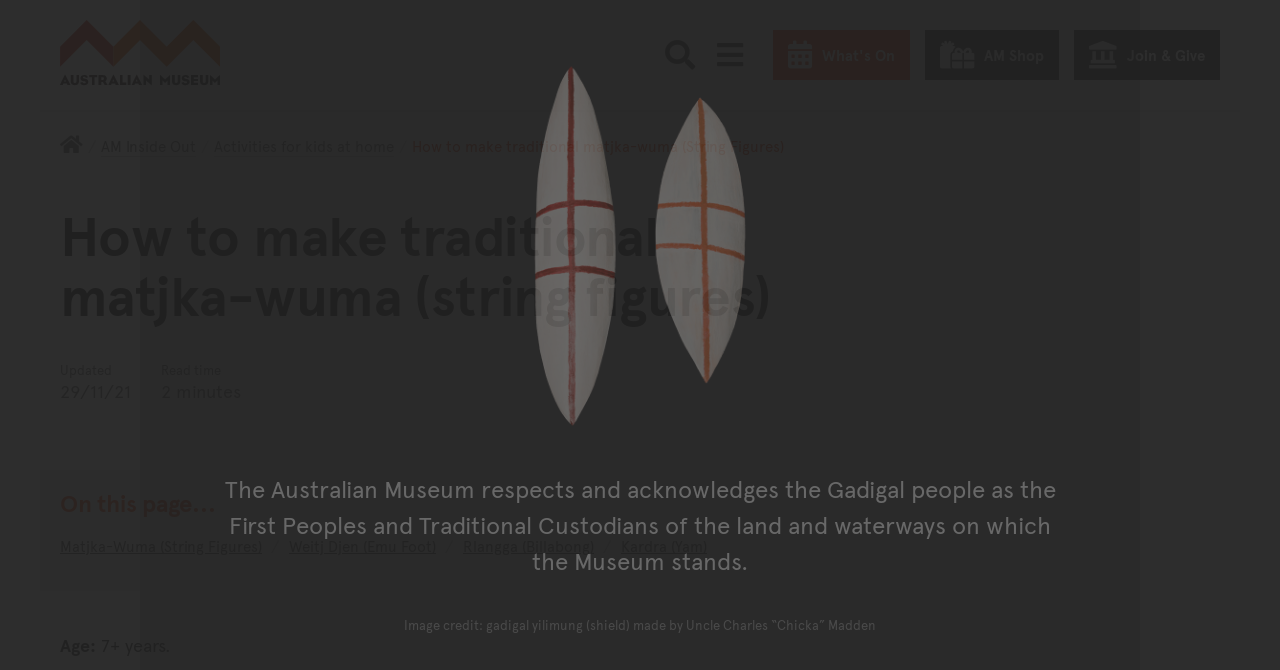

--- FILE ---
content_type: text/javascript; charset="utf-8"
request_url: https://media.australian.museum/static/dist/leaflet_maps-9d3681ca15a67ec9b02c.js
body_size: 80263
content:
/*! For license information please see leaflet_maps-9d3681ca15a67ec9b02c.js.LICENSE.txt */
(()=>{var t={2189:()=>{L.Control.Fullscreen=L.Control.extend({options:{position:"topleft",title:{false:"View Fullscreen",true:"Exit Fullscreen"}},onAdd:function(t){var e=L.DomUtil.create("div","leaflet-control-fullscreen leaflet-bar leaflet-control");return this.link=L.DomUtil.create("a","leaflet-control-fullscreen-button leaflet-bar-part",e),this.link.href="#",this._map=t,this._map.on("fullscreenchange",this._toggleTitle,this),this._toggleTitle(),L.DomEvent.on(this.link,"click",this._click,this),e},_click:function(t){L.DomEvent.stopPropagation(t),L.DomEvent.preventDefault(t),this._map.toggleFullscreen(this.options)},_toggleTitle:function(){this.link.title=this.options.title[this._map.isFullscreen()]}}),L.Map.include({isFullscreen:function(){return this._isFullscreen||!1},toggleFullscreen:function(t){var e=this.getContainer();this.isFullscreen()?t&&t.pseudoFullscreen?this._disablePseudoFullscreen(e):document.exitFullscreen?document.exitFullscreen():document.mozCancelFullScreen?document.mozCancelFullScreen():document.webkitCancelFullScreen?document.webkitCancelFullScreen():document.msExitFullscreen?document.msExitFullscreen():this._disablePseudoFullscreen(e):t&&t.pseudoFullscreen?this._enablePseudoFullscreen(e):e.requestFullscreen?e.requestFullscreen():e.mozRequestFullScreen?e.mozRequestFullScreen():e.webkitRequestFullscreen?e.webkitRequestFullscreen(Element.ALLOW_KEYBOARD_INPUT):e.msRequestFullscreen?e.msRequestFullscreen():this._enablePseudoFullscreen(e)},_enablePseudoFullscreen:function(t){L.DomUtil.addClass(t,"leaflet-pseudo-fullscreen"),this._setFullscreen(!0),this.fire("fullscreenchange")},_disablePseudoFullscreen:function(t){L.DomUtil.removeClass(t,"leaflet-pseudo-fullscreen"),this._setFullscreen(!1),this.fire("fullscreenchange")},_setFullscreen:function(t){this._isFullscreen=t;var e=this.getContainer();t?L.DomUtil.addClass(e,"leaflet-fullscreen-on"):L.DomUtil.removeClass(e,"leaflet-fullscreen-on"),this.invalidateSize()},_onFullscreenChange:function(t){var e=document.fullscreenElement||document.mozFullScreenElement||document.webkitFullscreenElement||document.msFullscreenElement;e!==this.getContainer()||this._isFullscreen?e!==this.getContainer()&&this._isFullscreen&&(this._setFullscreen(!1),this.fire("fullscreenchange")):(this._setFullscreen(!0),this.fire("fullscreenchange"))}}),L.Map.mergeOptions({fullscreenControl:!1}),L.Map.addInitHook((function(){var t;if(this.options.fullscreenControl&&(this.fullscreenControl=new L.Control.Fullscreen(this.options.fullscreenControl),this.addControl(this.fullscreenControl)),"onfullscreenchange"in document?t="fullscreenchange":"onmozfullscreenchange"in document?t="mozfullscreenchange":"onwebkitfullscreenchange"in document?t="webkitfullscreenchange":"onmsfullscreenchange"in document&&(t="MSFullscreenChange"),t){var e=L.bind(this._onFullscreenChange,this);this.whenReady((function(){L.DomEvent.on(document,t,e)})),this.on("unload",(function(){L.DomEvent.off(document,t,e)}))}})),L.control.fullscreen=function(t){return new L.Control.Fullscreen(t)}},3481:function(t,e){!function(t){"use strict";function e(t){var e,i,n,o;for(i=1,n=arguments.length;i<n;i++)for(e in o=arguments[i])t[e]=o[e];return t}var i=Object.create||function(){function t(){}return function(e){return t.prototype=e,new t}}();function n(t,e){var i=Array.prototype.slice;if(t.bind)return t.bind.apply(t,i.call(arguments,1));var n=i.call(arguments,2);return function(){return t.apply(e,n.length?n.concat(i.call(arguments)):arguments)}}var o=0;function r(t){return"_leaflet_id"in t||(t._leaflet_id=++o),t._leaflet_id}function s(t,e,i){var n,o,r,s;return s=function(){n=!1,o&&(r.apply(i,o),o=!1)},r=function(){n?o=arguments:(t.apply(i,arguments),setTimeout(s,e),n=!0)},r}function a(t,e,i){var n=e[1],o=e[0],r=n-o;return t===n&&i?t:((t-o)%r+r)%r+o}function l(){return!1}function h(t,e){if(!1===e)return t;var i=Math.pow(10,void 0===e?6:e);return Math.round(t*i)/i}function c(t){return t.trim?t.trim():t.replace(/^\s+|\s+$/g,"")}function u(t){return c(t).split(/\s+/)}function d(t,e){for(var n in Object.prototype.hasOwnProperty.call(t,"options")||(t.options=t.options?i(t.options):{}),e)t.options[n]=e[n];return t.options}function f(t,e,i){var n=[];for(var o in t)n.push(encodeURIComponent(i?o.toUpperCase():o)+"="+encodeURIComponent(t[o]));return(e&&-1!==e.indexOf("?")?"&":"?")+n.join("&")}var p=/\{ *([\w_ -]+) *\}/g;function _(t,e){return t.replace(p,(function(t,i){var n=e[i];if(void 0===n)throw new Error("No value provided for variable "+t);return"function"==typeof n&&(n=n(e)),n}))}var m=Array.isArray||function(t){return"[object Array]"===Object.prototype.toString.call(t)};function g(t,e){for(var i=0;i<t.length;i++)if(t[i]===e)return i;return-1}var y="[data-uri]";function v(t){return window["webkit"+t]||window["moz"+t]||window["ms"+t]}var x=0;function b(t){var e=+new Date,i=Math.max(0,16-(e-x));return x=e+i,window.setTimeout(t,i)}var w=window.requestAnimationFrame||v("RequestAnimationFrame")||b,z=window.cancelAnimationFrame||v("CancelAnimationFrame")||v("CancelRequestAnimationFrame")||function(t){window.clearTimeout(t)};function k(t,e,i){if(!i||w!==b)return w.call(window,n(t,e));t.call(e)}function P(t){t&&z.call(window,t)}var T={__proto__:null,extend:e,create:i,bind:n,get lastId(){return o},stamp:r,throttle:s,wrapNum:a,falseFn:l,formatNum:h,trim:c,splitWords:u,setOptions:d,getParamString:f,template:_,isArray:m,indexOf:g,emptyImageUrl:y,requestFn:w,cancelFn:z,requestAnimFrame:k,cancelAnimFrame:P};function M(){}M.extend=function(t){var n=function(){d(this),this.initialize&&this.initialize.apply(this,arguments),this.callInitHooks()},o=n.__super__=this.prototype,r=i(o);for(var s in r.constructor=n,n.prototype=r,this)Object.prototype.hasOwnProperty.call(this,s)&&"prototype"!==s&&"__super__"!==s&&(n[s]=this[s]);return t.statics&&e(n,t.statics),t.includes&&(function(t){if("undefined"!=typeof L&&L&&L.Mixin){t=m(t)?t:[t];for(var e=0;e<t.length;e++)t[e]===L.Mixin.Events&&console.warn("Deprecated include of L.Mixin.Events: this property will be removed in future releases, please inherit from L.Evented instead.",(new Error).stack)}}(t.includes),e.apply(null,[r].concat(t.includes))),e(r,t),delete r.statics,delete r.includes,r.options&&(r.options=o.options?i(o.options):{},e(r.options,t.options)),r._initHooks=[],r.callInitHooks=function(){if(!this._initHooksCalled){o.callInitHooks&&o.callInitHooks.call(this),this._initHooksCalled=!0;for(var t=0,e=r._initHooks.length;t<e;t++)r._initHooks[t].call(this)}},n},M.include=function(t){var i=this.prototype.options;return e(this.prototype,t),t.options&&(this.prototype.options=i,this.mergeOptions(t.options)),this},M.mergeOptions=function(t){return e(this.prototype.options,t),this},M.addInitHook=function(t){var e=Array.prototype.slice.call(arguments,1),i="function"==typeof t?t:function(){this[t].apply(this,e)};return this.prototype._initHooks=this.prototype._initHooks||[],this.prototype._initHooks.push(i),this};var S={on:function(t,e,i){if("object"==typeof t)for(var n in t)this._on(n,t[n],e);else for(var o=0,r=(t=u(t)).length;o<r;o++)this._on(t[o],e,i);return this},off:function(t,e,i){if(arguments.length)if("object"==typeof t)for(var n in t)this._off(n,t[n],e);else{t=u(t);for(var o=1===arguments.length,r=0,s=t.length;r<s;r++)o?this._off(t[r]):this._off(t[r],e,i)}else delete this._events;return this},_on:function(t,e,i,n){if("function"==typeof e){if(!1===this._listens(t,e,i)){i===this&&(i=void 0);var o={fn:e,ctx:i};n&&(o.once=!0),this._events=this._events||{},this._events[t]=this._events[t]||[],this._events[t].push(o)}}else console.warn("wrong listener type: "+typeof e)},_off:function(t,e,i){var n,o,r;if(this._events&&(n=this._events[t]))if(1!==arguments.length)if("function"==typeof e){var s=this._listens(t,e,i);if(!1!==s){var a=n[s];this._firingCount&&(a.fn=l,this._events[t]=n=n.slice()),n.splice(s,1)}}else console.warn("wrong listener type: "+typeof e);else{if(this._firingCount)for(o=0,r=n.length;o<r;o++)n[o].fn=l;delete this._events[t]}},fire:function(t,i,n){if(!this.listens(t,n))return this;var o=e({},i,{type:t,target:this,sourceTarget:i&&i.sourceTarget||this});if(this._events){var r=this._events[t];if(r){this._firingCount=this._firingCount+1||1;for(var s=0,a=r.length;s<a;s++){var l=r[s],h=l.fn;l.once&&this.off(t,h,l.ctx),h.call(l.ctx||this,o)}this._firingCount--}}return n&&this._propagateEvent(o),this},listens:function(t,e,i,n){"string"!=typeof t&&console.warn('"string" type argument expected');var o=e;"function"!=typeof e&&(n=!!e,o=void 0,i=void 0);var r=this._events&&this._events[t];if(r&&r.length&&!1!==this._listens(t,o,i))return!0;if(n)for(var s in this._eventParents)if(this._eventParents[s].listens(t,e,i,n))return!0;return!1},_listens:function(t,e,i){if(!this._events)return!1;var n=this._events[t]||[];if(!e)return!!n.length;i===this&&(i=void 0);for(var o=0,r=n.length;o<r;o++)if(n[o].fn===e&&n[o].ctx===i)return o;return!1},once:function(t,e,i){if("object"==typeof t)for(var n in t)this._on(n,t[n],e,!0);else for(var o=0,r=(t=u(t)).length;o<r;o++)this._on(t[o],e,i,!0);return this},addEventParent:function(t){return this._eventParents=this._eventParents||{},this._eventParents[r(t)]=t,this},removeEventParent:function(t){return this._eventParents&&delete this._eventParents[r(t)],this},_propagateEvent:function(t){for(var i in this._eventParents)this._eventParents[i].fire(t.type,e({layer:t.target,propagatedFrom:t.target},t),!0)}};S.addEventListener=S.on,S.removeEventListener=S.clearAllEventListeners=S.off,S.addOneTimeEventListener=S.once,S.fireEvent=S.fire,S.hasEventListeners=S.listens;var C=M.extend(S);function E(t,e,i){this.x=i?Math.round(t):t,this.y=i?Math.round(e):e}var Z=Math.trunc||function(t){return t>0?Math.floor(t):Math.ceil(t)};function B(t,e,i){return t instanceof E?t:m(t)?new E(t[0],t[1]):null==t?t:"object"==typeof t&&"x"in t&&"y"in t?new E(t.x,t.y):new E(t,e,i)}function A(t,e){if(t)for(var i=e?[t,e]:t,n=0,o=i.length;n<o;n++)this.extend(i[n])}function I(t,e){return!t||t instanceof A?t:new A(t,e)}function O(t,e){if(t)for(var i=e?[t,e]:t,n=0,o=i.length;n<o;n++)this.extend(i[n])}function D(t,e){return t instanceof O?t:new O(t,e)}function j(t,e,i){if(isNaN(t)||isNaN(e))throw new Error("Invalid LatLng object: ("+t+", "+e+")");this.lat=+t,this.lng=+e,void 0!==i&&(this.alt=+i)}function F(t,e,i){return t instanceof j?t:m(t)&&"object"!=typeof t[0]?3===t.length?new j(t[0],t[1],t[2]):2===t.length?new j(t[0],t[1]):null:null==t?t:"object"==typeof t&&"lat"in t?new j(t.lat,"lng"in t?t.lng:t.lon,t.alt):void 0===e?null:new j(t,e,i)}E.prototype={clone:function(){return new E(this.x,this.y)},add:function(t){return this.clone()._add(B(t))},_add:function(t){return this.x+=t.x,this.y+=t.y,this},subtract:function(t){return this.clone()._subtract(B(t))},_subtract:function(t){return this.x-=t.x,this.y-=t.y,this},divideBy:function(t){return this.clone()._divideBy(t)},_divideBy:function(t){return this.x/=t,this.y/=t,this},multiplyBy:function(t){return this.clone()._multiplyBy(t)},_multiplyBy:function(t){return this.x*=t,this.y*=t,this},scaleBy:function(t){return new E(this.x*t.x,this.y*t.y)},unscaleBy:function(t){return new E(this.x/t.x,this.y/t.y)},round:function(){return this.clone()._round()},_round:function(){return this.x=Math.round(this.x),this.y=Math.round(this.y),this},floor:function(){return this.clone()._floor()},_floor:function(){return this.x=Math.floor(this.x),this.y=Math.floor(this.y),this},ceil:function(){return this.clone()._ceil()},_ceil:function(){return this.x=Math.ceil(this.x),this.y=Math.ceil(this.y),this},trunc:function(){return this.clone()._trunc()},_trunc:function(){return this.x=Z(this.x),this.y=Z(this.y),this},distanceTo:function(t){var e=(t=B(t)).x-this.x,i=t.y-this.y;return Math.sqrt(e*e+i*i)},equals:function(t){return(t=B(t)).x===this.x&&t.y===this.y},contains:function(t){return t=B(t),Math.abs(t.x)<=Math.abs(this.x)&&Math.abs(t.y)<=Math.abs(this.y)},toString:function(){return"Point("+h(this.x)+", "+h(this.y)+")"}},A.prototype={extend:function(t){var e,i;if(!t)return this;if(t instanceof E||"number"==typeof t[0]||"x"in t)e=i=B(t);else if(e=(t=I(t)).min,i=t.max,!e||!i)return this;return this.min||this.max?(this.min.x=Math.min(e.x,this.min.x),this.max.x=Math.max(i.x,this.max.x),this.min.y=Math.min(e.y,this.min.y),this.max.y=Math.max(i.y,this.max.y)):(this.min=e.clone(),this.max=i.clone()),this},getCenter:function(t){return B((this.min.x+this.max.x)/2,(this.min.y+this.max.y)/2,t)},getBottomLeft:function(){return B(this.min.x,this.max.y)},getTopRight:function(){return B(this.max.x,this.min.y)},getTopLeft:function(){return this.min},getBottomRight:function(){return this.max},getSize:function(){return this.max.subtract(this.min)},contains:function(t){var e,i;return(t="number"==typeof t[0]||t instanceof E?B(t):I(t))instanceof A?(e=t.min,i=t.max):e=i=t,e.x>=this.min.x&&i.x<=this.max.x&&e.y>=this.min.y&&i.y<=this.max.y},intersects:function(t){t=I(t);var e=this.min,i=this.max,n=t.min,o=t.max,r=o.x>=e.x&&n.x<=i.x,s=o.y>=e.y&&n.y<=i.y;return r&&s},overlaps:function(t){t=I(t);var e=this.min,i=this.max,n=t.min,o=t.max,r=o.x>e.x&&n.x<i.x,s=o.y>e.y&&n.y<i.y;return r&&s},isValid:function(){return!(!this.min||!this.max)},pad:function(t){var e=this.min,i=this.max,n=Math.abs(e.x-i.x)*t,o=Math.abs(e.y-i.y)*t;return I(B(e.x-n,e.y-o),B(i.x+n,i.y+o))},equals:function(t){return!!t&&(t=I(t),this.min.equals(t.getTopLeft())&&this.max.equals(t.getBottomRight()))}},O.prototype={extend:function(t){var e,i,n=this._southWest,o=this._northEast;if(t instanceof j)e=t,i=t;else{if(!(t instanceof O))return t?this.extend(F(t)||D(t)):this;if(e=t._southWest,i=t._northEast,!e||!i)return this}return n||o?(n.lat=Math.min(e.lat,n.lat),n.lng=Math.min(e.lng,n.lng),o.lat=Math.max(i.lat,o.lat),o.lng=Math.max(i.lng,o.lng)):(this._southWest=new j(e.lat,e.lng),this._northEast=new j(i.lat,i.lng)),this},pad:function(t){var e=this._southWest,i=this._northEast,n=Math.abs(e.lat-i.lat)*t,o=Math.abs(e.lng-i.lng)*t;return new O(new j(e.lat-n,e.lng-o),new j(i.lat+n,i.lng+o))},getCenter:function(){return new j((this._southWest.lat+this._northEast.lat)/2,(this._southWest.lng+this._northEast.lng)/2)},getSouthWest:function(){return this._southWest},getNorthEast:function(){return this._northEast},getNorthWest:function(){return new j(this.getNorth(),this.getWest())},getSouthEast:function(){return new j(this.getSouth(),this.getEast())},getWest:function(){return this._southWest.lng},getSouth:function(){return this._southWest.lat},getEast:function(){return this._northEast.lng},getNorth:function(){return this._northEast.lat},contains:function(t){t="number"==typeof t[0]||t instanceof j||"lat"in t?F(t):D(t);var e,i,n=this._southWest,o=this._northEast;return t instanceof O?(e=t.getSouthWest(),i=t.getNorthEast()):e=i=t,e.lat>=n.lat&&i.lat<=o.lat&&e.lng>=n.lng&&i.lng<=o.lng},intersects:function(t){t=D(t);var e=this._southWest,i=this._northEast,n=t.getSouthWest(),o=t.getNorthEast(),r=o.lat>=e.lat&&n.lat<=i.lat,s=o.lng>=e.lng&&n.lng<=i.lng;return r&&s},overlaps:function(t){t=D(t);var e=this._southWest,i=this._northEast,n=t.getSouthWest(),o=t.getNorthEast(),r=o.lat>e.lat&&n.lat<i.lat,s=o.lng>e.lng&&n.lng<i.lng;return r&&s},toBBoxString:function(){return[this.getWest(),this.getSouth(),this.getEast(),this.getNorth()].join(",")},equals:function(t,e){return!!t&&(t=D(t),this._southWest.equals(t.getSouthWest(),e)&&this._northEast.equals(t.getNorthEast(),e))},isValid:function(){return!(!this._southWest||!this._northEast)}},j.prototype={equals:function(t,e){return!!t&&(t=F(t),Math.max(Math.abs(this.lat-t.lat),Math.abs(this.lng-t.lng))<=(void 0===e?1e-9:e))},toString:function(t){return"LatLng("+h(this.lat,t)+", "+h(this.lng,t)+")"},distanceTo:function(t){return V.distance(this,F(t))},wrap:function(){return V.wrapLatLng(this)},toBounds:function(t){var e=180*t/40075017,i=e/Math.cos(Math.PI/180*this.lat);return D([this.lat-e,this.lng-i],[this.lat+e,this.lng+i])},clone:function(){return new j(this.lat,this.lng,this.alt)}};var R,N={latLngToPoint:function(t,e){var i=this.projection.project(t),n=this.scale(e);return this.transformation._transform(i,n)},pointToLatLng:function(t,e){var i=this.scale(e),n=this.transformation.untransform(t,i);return this.projection.unproject(n)},project:function(t){return this.projection.project(t)},unproject:function(t){return this.projection.unproject(t)},scale:function(t){return 256*Math.pow(2,t)},zoom:function(t){return Math.log(t/256)/Math.LN2},getProjectedBounds:function(t){if(this.infinite)return null;var e=this.projection.bounds,i=this.scale(t);return new A(this.transformation.transform(e.min,i),this.transformation.transform(e.max,i))},infinite:!1,wrapLatLng:function(t){var e=this.wrapLng?a(t.lng,this.wrapLng,!0):t.lng;return new j(this.wrapLat?a(t.lat,this.wrapLat,!0):t.lat,e,t.alt)},wrapLatLngBounds:function(t){var e=t.getCenter(),i=this.wrapLatLng(e),n=e.lat-i.lat,o=e.lng-i.lng;if(0===n&&0===o)return t;var r=t.getSouthWest(),s=t.getNorthEast();return new O(new j(r.lat-n,r.lng-o),new j(s.lat-n,s.lng-o))}},V=e({},N,{wrapLng:[-180,180],R:6371e3,distance:function(t,e){var i=Math.PI/180,n=t.lat*i,o=e.lat*i,r=Math.sin((e.lat-t.lat)*i/2),s=Math.sin((e.lng-t.lng)*i/2),a=r*r+Math.cos(n)*Math.cos(o)*s*s,l=2*Math.atan2(Math.sqrt(a),Math.sqrt(1-a));return this.R*l}}),W=6378137,Y={R:W,MAX_LATITUDE:85.0511287798,project:function(t){var e=Math.PI/180,i=this.MAX_LATITUDE,n=Math.max(Math.min(i,t.lat),-i),o=Math.sin(n*e);return new E(this.R*t.lng*e,this.R*Math.log((1+o)/(1-o))/2)},unproject:function(t){var e=180/Math.PI;return new j((2*Math.atan(Math.exp(t.y/this.R))-Math.PI/2)*e,t.x*e/this.R)},bounds:(R=W*Math.PI,new A([-R,-R],[R,R]))};function H(t,e,i,n){if(m(t))return this._a=t[0],this._b=t[1],this._c=t[2],void(this._d=t[3]);this._a=t,this._b=e,this._c=i,this._d=n}function U(t,e,i,n){return new H(t,e,i,n)}H.prototype={transform:function(t,e){return this._transform(t.clone(),e)},_transform:function(t,e){return e=e||1,t.x=e*(this._a*t.x+this._b),t.y=e*(this._c*t.y+this._d),t},untransform:function(t,e){return e=e||1,new E((t.x/e-this._b)/this._a,(t.y/e-this._d)/this._c)}};var X=e({},V,{code:"EPSG:3857",projection:Y,transformation:function(){var t=.5/(Math.PI*Y.R);return U(t,.5,-t,.5)}()}),$=e({},X,{code:"EPSG:900913"});function q(t){return document.createElementNS("http://www.w3.org/2000/svg",t)}function G(t,e){var i,n,o,r,s,a,l="";for(i=0,o=t.length;i<o;i++){for(n=0,r=(s=t[i]).length;n<r;n++)l+=(n?"L":"M")+(a=s[n]).x+" "+a.y;l+=e?At.svg?"z":"x":""}return l||"M0 0"}var K,J=document.documentElement.style,Q="ActiveXObject"in window,tt=Q&&!document.addEventListener,et="msLaunchUri"in navigator&&!("documentMode"in document),it=Bt("webkit"),nt=Bt("android"),ot=Bt("android 2")||Bt("android 3"),rt=parseInt(/WebKit\/([0-9]+)|$/.exec(navigator.userAgent)[1],10),st=nt&&Bt("Google")&&rt<537&&!("AudioNode"in window),at=!!window.opera,lt=!et&&Bt("chrome"),ht=Bt("gecko")&&!it&&!at&&!Q,ct=!lt&&Bt("safari"),ut=Bt("phantom"),dt="OTransition"in J,ft=0===navigator.platform.indexOf("Win"),pt=Q&&"transition"in J,_t="WebKitCSSMatrix"in window&&"m11"in new window.WebKitCSSMatrix&&!ot,mt="MozPerspective"in J,gt=!window.L_DISABLE_3D&&(pt||_t||mt)&&!dt&&!ut,yt="undefined"!=typeof orientation||Bt("mobile"),vt=yt&&it,xt=yt&&_t,bt=!window.PointerEvent&&window.MSPointerEvent,wt=!(!window.PointerEvent&&!bt),zt="ontouchstart"in window||!!window.TouchEvent,Lt=!window.L_NO_TOUCH&&(zt||wt),kt=yt&&at,Pt=yt&&ht,Tt=(window.devicePixelRatio||window.screen.deviceXDPI/window.screen.logicalXDPI)>1,Mt=function(){var t=!1;try{var e=Object.defineProperty({},"passive",{get:function(){t=!0}});window.addEventListener("testPassiveEventSupport",l,e),window.removeEventListener("testPassiveEventSupport",l,e)}catch(t){}return t}(),St=!!document.createElement("canvas").getContext,Ct=!(!document.createElementNS||!q("svg").createSVGRect),Et=!!Ct&&((K=document.createElement("div")).innerHTML="<svg/>","http://www.w3.org/2000/svg"===(K.firstChild&&K.firstChild.namespaceURI)),Zt=!Ct&&function(){try{var t=document.createElement("div");t.innerHTML='<v:shape adj="1"/>';var e=t.firstChild;return e.style.behavior="url(#default#VML)",e&&"object"==typeof e.adj}catch(t){return!1}}();function Bt(t){return navigator.userAgent.toLowerCase().indexOf(t)>=0}var At={ie:Q,ielt9:tt,edge:et,webkit:it,android:nt,android23:ot,androidStock:st,opera:at,chrome:lt,gecko:ht,safari:ct,phantom:ut,opera12:dt,win:ft,ie3d:pt,webkit3d:_t,gecko3d:mt,any3d:gt,mobile:yt,mobileWebkit:vt,mobileWebkit3d:xt,msPointer:bt,pointer:wt,touch:Lt,touchNative:zt,mobileOpera:kt,mobileGecko:Pt,retina:Tt,passiveEvents:Mt,canvas:St,svg:Ct,vml:Zt,inlineSvg:Et,mac:0===navigator.platform.indexOf("Mac"),linux:0===navigator.platform.indexOf("Linux")},It=At.msPointer?"MSPointerDown":"pointerdown",Ot=At.msPointer?"MSPointerMove":"pointermove",Dt=At.msPointer?"MSPointerUp":"pointerup",jt=At.msPointer?"MSPointerCancel":"pointercancel",Ft={touchstart:It,touchmove:Ot,touchend:Dt,touchcancel:jt},Rt={touchstart:function(t,e){e.MSPOINTER_TYPE_TOUCH&&e.pointerType===e.MSPOINTER_TYPE_TOUCH&&je(e),Xt(t,e)},touchmove:Xt,touchend:Xt,touchcancel:Xt},Nt={},Vt=!1;function Wt(t,e,i){return"touchstart"===e&&(Vt||(document.addEventListener(It,Yt,!0),document.addEventListener(Ot,Ht,!0),document.addEventListener(Dt,Ut,!0),document.addEventListener(jt,Ut,!0),Vt=!0)),Rt[e]?(i=Rt[e].bind(this,i),t.addEventListener(Ft[e],i,!1),i):(console.warn("wrong event specified:",e),l)}function Yt(t){Nt[t.pointerId]=t}function Ht(t){Nt[t.pointerId]&&(Nt[t.pointerId]=t)}function Ut(t){delete Nt[t.pointerId]}function Xt(t,e){if(e.pointerType!==(e.MSPOINTER_TYPE_MOUSE||"mouse")){for(var i in e.touches=[],Nt)e.touches.push(Nt[i]);e.changedTouches=[e],t(e)}}var $t=200;var qt,Gt,Kt,Jt,Qt,te=me(["transform","webkitTransform","OTransform","MozTransform","msTransform"]),ee=me(["webkitTransition","transition","OTransition","MozTransition","msTransition"]),ie="webkitTransition"===ee||"OTransition"===ee?ee+"End":"transitionend";function ne(t){return"string"==typeof t?document.getElementById(t):t}function oe(t,e){var i=t.style[e]||t.currentStyle&&t.currentStyle[e];if((!i||"auto"===i)&&document.defaultView){var n=document.defaultView.getComputedStyle(t,null);i=n?n[e]:null}return"auto"===i?null:i}function re(t,e,i){var n=document.createElement(t);return n.className=e||"",i&&i.appendChild(n),n}function se(t){var e=t.parentNode;e&&e.removeChild(t)}function ae(t){for(;t.firstChild;)t.removeChild(t.firstChild)}function le(t){var e=t.parentNode;e&&e.lastChild!==t&&e.appendChild(t)}function he(t){var e=t.parentNode;e&&e.firstChild!==t&&e.insertBefore(t,e.firstChild)}function ce(t,e){if(void 0!==t.classList)return t.classList.contains(e);var i=pe(t);return i.length>0&&new RegExp("(^|\\s)"+e+"(\\s|$)").test(i)}function ue(t,e){if(void 0!==t.classList)for(var i=u(e),n=0,o=i.length;n<o;n++)t.classList.add(i[n]);else if(!ce(t,e)){var r=pe(t);fe(t,(r?r+" ":"")+e)}}function de(t,e){void 0!==t.classList?t.classList.remove(e):fe(t,c((" "+pe(t)+" ").replace(" "+e+" "," ")))}function fe(t,e){void 0===t.className.baseVal?t.className=e:t.className.baseVal=e}function pe(t){return t.correspondingElement&&(t=t.correspondingElement),void 0===t.className.baseVal?t.className:t.className.baseVal}function _e(t,e){"opacity"in t.style?t.style.opacity=e:"filter"in t.style&&function(t,e){var i=!1,n="DXImageTransform.Microsoft.Alpha";try{i=t.filters.item(n)}catch(t){if(1===e)return}e=Math.round(100*e),i?(i.Enabled=100!==e,i.Opacity=e):t.style.filter+=" progid:"+n+"(opacity="+e+")"}(t,e)}function me(t){for(var e=document.documentElement.style,i=0;i<t.length;i++)if(t[i]in e)return t[i];return!1}function ge(t,e,i){var n=e||new E(0,0);t.style[te]=(At.ie3d?"translate("+n.x+"px,"+n.y+"px)":"translate3d("+n.x+"px,"+n.y+"px,0)")+(i?" scale("+i+")":"")}function ye(t,e){t._leaflet_pos=e,At.any3d?ge(t,e):(t.style.left=e.x+"px",t.style.top=e.y+"px")}function ve(t){return t._leaflet_pos||new E(0,0)}if("onselectstart"in document)qt=function(){Me(window,"selectstart",je)},Gt=function(){Ce(window,"selectstart",je)};else{var xe=me(["userSelect","WebkitUserSelect","OUserSelect","MozUserSelect","msUserSelect"]);qt=function(){if(xe){var t=document.documentElement.style;Kt=t[xe],t[xe]="none"}},Gt=function(){xe&&(document.documentElement.style[xe]=Kt,Kt=void 0)}}function be(){Me(window,"dragstart",je)}function we(){Ce(window,"dragstart",je)}function ze(t){for(;-1===t.tabIndex;)t=t.parentNode;t.style&&(Le(),Jt=t,Qt=t.style.outlineStyle,t.style.outlineStyle="none",Me(window,"keydown",Le))}function Le(){Jt&&(Jt.style.outlineStyle=Qt,Jt=void 0,Qt=void 0,Ce(window,"keydown",Le))}function ke(t){do{t=t.parentNode}while(!(t.offsetWidth&&t.offsetHeight||t===document.body));return t}function Pe(t){var e=t.getBoundingClientRect();return{x:e.width/t.offsetWidth||1,y:e.height/t.offsetHeight||1,boundingClientRect:e}}var Te={__proto__:null,TRANSFORM:te,TRANSITION:ee,TRANSITION_END:ie,get:ne,getStyle:oe,create:re,remove:se,empty:ae,toFront:le,toBack:he,hasClass:ce,addClass:ue,removeClass:de,setClass:fe,getClass:pe,setOpacity:_e,testProp:me,setTransform:ge,setPosition:ye,getPosition:ve,get disableTextSelection(){return qt},get enableTextSelection(){return Gt},disableImageDrag:be,enableImageDrag:we,preventOutline:ze,restoreOutline:Le,getSizedParentNode:ke,getScale:Pe};function Me(t,e,i,n){if(e&&"object"==typeof e)for(var o in e)Be(t,o,e[o],i);else for(var r=0,s=(e=u(e)).length;r<s;r++)Be(t,e[r],i,n);return this}var Se="_leaflet_events";function Ce(t,e,i,n){if(1===arguments.length)Ee(t),delete t[Se];else if(e&&"object"==typeof e)for(var o in e)Ae(t,o,e[o],i);else if(e=u(e),2===arguments.length)Ee(t,(function(t){return-1!==g(e,t)}));else for(var r=0,s=e.length;r<s;r++)Ae(t,e[r],i,n);return this}function Ee(t,e){for(var i in t[Se]){var n=i.split(/\d/)[0];e&&!e(n)||Ae(t,n,null,null,i)}}var Ze={mouseenter:"mouseover",mouseleave:"mouseout",wheel:!("onwheel"in window)&&"mousewheel"};function Be(t,e,i,n){var o=e+r(i)+(n?"_"+r(n):"");if(t[Se]&&t[Se][o])return this;var s=function(e){return i.call(n||t,e||window.event)},a=s;!At.touchNative&&At.pointer&&0===e.indexOf("touch")?s=Wt(t,e,s):At.touch&&"dblclick"===e?s=function(t,e){t.addEventListener("dblclick",e);var i,n=0;function o(t){if(1===t.detail){if("mouse"!==t.pointerType&&(!t.sourceCapabilities||t.sourceCapabilities.firesTouchEvents)){var o=Re(t);if(!o.some((function(t){return t instanceof HTMLLabelElement&&t.attributes.for}))||o.some((function(t){return t instanceof HTMLInputElement||t instanceof HTMLSelectElement}))){var r=Date.now();r-n<=$t?2==++i&&e(function(t){var e,i,n={};for(i in t)e=t[i],n[i]=e&&e.bind?e.bind(t):e;return t=n,n.type="dblclick",n.detail=2,n.isTrusted=!1,n._simulated=!0,n}(t)):i=1,n=r}}}else i=t.detail}return t.addEventListener("click",o),{dblclick:e,simDblclick:o}}(t,s):"addEventListener"in t?"touchstart"===e||"touchmove"===e||"wheel"===e||"mousewheel"===e?t.addEventListener(Ze[e]||e,s,!!At.passiveEvents&&{passive:!1}):"mouseenter"===e||"mouseleave"===e?(s=function(e){e=e||window.event,Ye(t,e)&&a(e)},t.addEventListener(Ze[e],s,!1)):t.addEventListener(e,a,!1):t.attachEvent("on"+e,s),t[Se]=t[Se]||{},t[Se][o]=s}function Ae(t,e,i,n,o){o=o||e+r(i)+(n?"_"+r(n):"");var s=t[Se]&&t[Se][o];if(!s)return this;!At.touchNative&&At.pointer&&0===e.indexOf("touch")?function(t,e,i){Ft[e]?t.removeEventListener(Ft[e],i,!1):console.warn("wrong event specified:",e)}(t,e,s):At.touch&&"dblclick"===e?function(t,e){t.removeEventListener("dblclick",e.dblclick),t.removeEventListener("click",e.simDblclick)}(t,s):"removeEventListener"in t?t.removeEventListener(Ze[e]||e,s,!1):t.detachEvent("on"+e,s),t[Se][o]=null}function Ie(t){return t.stopPropagation?t.stopPropagation():t.originalEvent?t.originalEvent._stopped=!0:t.cancelBubble=!0,this}function Oe(t){return Be(t,"wheel",Ie),this}function De(t){return Me(t,"mousedown touchstart dblclick contextmenu",Ie),t._leaflet_disable_click=!0,this}function je(t){return t.preventDefault?t.preventDefault():t.returnValue=!1,this}function Fe(t){return je(t),Ie(t),this}function Re(t){if(t.composedPath)return t.composedPath();for(var e=[],i=t.target;i;)e.push(i),i=i.parentNode;return e}function Ne(t,e){if(!e)return new E(t.clientX,t.clientY);var i=Pe(e),n=i.boundingClientRect;return new E((t.clientX-n.left)/i.x-e.clientLeft,(t.clientY-n.top)/i.y-e.clientTop)}var Ve=At.linux&&At.chrome?window.devicePixelRatio:At.mac?3*window.devicePixelRatio:window.devicePixelRatio>0?2*window.devicePixelRatio:1;function We(t){return At.edge?t.wheelDeltaY/2:t.deltaY&&0===t.deltaMode?-t.deltaY/Ve:t.deltaY&&1===t.deltaMode?20*-t.deltaY:t.deltaY&&2===t.deltaMode?60*-t.deltaY:t.deltaX||t.deltaZ?0:t.wheelDelta?(t.wheelDeltaY||t.wheelDelta)/2:t.detail&&Math.abs(t.detail)<32765?20*-t.detail:t.detail?t.detail/-32765*60:0}function Ye(t,e){var i=e.relatedTarget;if(!i)return!0;try{for(;i&&i!==t;)i=i.parentNode}catch(t){return!1}return i!==t}var He={__proto__:null,on:Me,off:Ce,stopPropagation:Ie,disableScrollPropagation:Oe,disableClickPropagation:De,preventDefault:je,stop:Fe,getPropagationPath:Re,getMousePosition:Ne,getWheelDelta:We,isExternalTarget:Ye,addListener:Me,removeListener:Ce},Ue=C.extend({run:function(t,e,i,n){this.stop(),this._el=t,this._inProgress=!0,this._duration=i||.25,this._easeOutPower=1/Math.max(n||.5,.2),this._startPos=ve(t),this._offset=e.subtract(this._startPos),this._startTime=+new Date,this.fire("start"),this._animate()},stop:function(){this._inProgress&&(this._step(!0),this._complete())},_animate:function(){this._animId=k(this._animate,this),this._step()},_step:function(t){var e=+new Date-this._startTime,i=1e3*this._duration;e<i?this._runFrame(this._easeOut(e/i),t):(this._runFrame(1),this._complete())},_runFrame:function(t,e){var i=this._startPos.add(this._offset.multiplyBy(t));e&&i._round(),ye(this._el,i),this.fire("step")},_complete:function(){P(this._animId),this._inProgress=!1,this.fire("end")},_easeOut:function(t){return 1-Math.pow(1-t,this._easeOutPower)}}),Xe=C.extend({options:{crs:X,center:void 0,zoom:void 0,minZoom:void 0,maxZoom:void 0,layers:[],maxBounds:void 0,renderer:void 0,zoomAnimation:!0,zoomAnimationThreshold:4,fadeAnimation:!0,markerZoomAnimation:!0,transform3DLimit:8388608,zoomSnap:1,zoomDelta:1,trackResize:!0},initialize:function(t,e){e=d(this,e),this._handlers=[],this._layers={},this._zoomBoundLayers={},this._sizeChanged=!0,this._initContainer(t),this._initLayout(),this._onResize=n(this._onResize,this),this._initEvents(),e.maxBounds&&this.setMaxBounds(e.maxBounds),void 0!==e.zoom&&(this._zoom=this._limitZoom(e.zoom)),e.center&&void 0!==e.zoom&&this.setView(F(e.center),e.zoom,{reset:!0}),this.callInitHooks(),this._zoomAnimated=ee&&At.any3d&&!At.mobileOpera&&this.options.zoomAnimation,this._zoomAnimated&&(this._createAnimProxy(),Me(this._proxy,ie,this._catchTransitionEnd,this)),this._addLayers(this.options.layers)},setView:function(t,i,n){return i=void 0===i?this._zoom:this._limitZoom(i),t=this._limitCenter(F(t),i,this.options.maxBounds),n=n||{},this._stop(),this._loaded&&!n.reset&&!0!==n&&(void 0!==n.animate&&(n.zoom=e({animate:n.animate},n.zoom),n.pan=e({animate:n.animate,duration:n.duration},n.pan)),this._zoom!==i?this._tryAnimatedZoom&&this._tryAnimatedZoom(t,i,n.zoom):this._tryAnimatedPan(t,n.pan))?(clearTimeout(this._sizeTimer),this):(this._resetView(t,i,n.pan&&n.pan.noMoveStart),this)},setZoom:function(t,e){return this._loaded?this.setView(this.getCenter(),t,{zoom:e}):(this._zoom=t,this)},zoomIn:function(t,e){return t=t||(At.any3d?this.options.zoomDelta:1),this.setZoom(this._zoom+t,e)},zoomOut:function(t,e){return t=t||(At.any3d?this.options.zoomDelta:1),this.setZoom(this._zoom-t,e)},setZoomAround:function(t,e,i){var n=this.getZoomScale(e),o=this.getSize().divideBy(2),r=(t instanceof E?t:this.latLngToContainerPoint(t)).subtract(o).multiplyBy(1-1/n),s=this.containerPointToLatLng(o.add(r));return this.setView(s,e,{zoom:i})},_getBoundsCenterZoom:function(t,e){e=e||{},t=t.getBounds?t.getBounds():D(t);var i=B(e.paddingTopLeft||e.padding||[0,0]),n=B(e.paddingBottomRight||e.padding||[0,0]),o=this.getBoundsZoom(t,!1,i.add(n));if((o="number"==typeof e.maxZoom?Math.min(e.maxZoom,o):o)===1/0)return{center:t.getCenter(),zoom:o};var r=n.subtract(i).divideBy(2),s=this.project(t.getSouthWest(),o),a=this.project(t.getNorthEast(),o);return{center:this.unproject(s.add(a).divideBy(2).add(r),o),zoom:o}},fitBounds:function(t,e){if(!(t=D(t)).isValid())throw new Error("Bounds are not valid.");var i=this._getBoundsCenterZoom(t,e);return this.setView(i.center,i.zoom,e)},fitWorld:function(t){return this.fitBounds([[-90,-180],[90,180]],t)},panTo:function(t,e){return this.setView(t,this._zoom,{pan:e})},panBy:function(t,e){if(e=e||{},!(t=B(t).round()).x&&!t.y)return this.fire("moveend");if(!0!==e.animate&&!this.getSize().contains(t))return this._resetView(this.unproject(this.project(this.getCenter()).add(t)),this.getZoom()),this;if(this._panAnim||(this._panAnim=new Ue,this._panAnim.on({step:this._onPanTransitionStep,end:this._onPanTransitionEnd},this)),e.noMoveStart||this.fire("movestart"),!1!==e.animate){ue(this._mapPane,"leaflet-pan-anim");var i=this._getMapPanePos().subtract(t).round();this._panAnim.run(this._mapPane,i,e.duration||.25,e.easeLinearity)}else this._rawPanBy(t),this.fire("move").fire("moveend");return this},flyTo:function(t,e,i){if(!1===(i=i||{}).animate||!At.any3d)return this.setView(t,e,i);this._stop();var n=this.project(this.getCenter()),o=this.project(t),r=this.getSize(),s=this._zoom;t=F(t),e=void 0===e?s:e;var a=Math.max(r.x,r.y),l=a*this.getZoomScale(s,e),h=o.distanceTo(n)||1,c=1.42,u=c*c;function d(t){var e=(l*l-a*a+(t?-1:1)*u*u*h*h)/(2*(t?l:a)*u*h),i=Math.sqrt(e*e+1)-e;return i<1e-9?-18:Math.log(i)}function f(t){return(Math.exp(t)-Math.exp(-t))/2}function p(t){return(Math.exp(t)+Math.exp(-t))/2}var _=d(0);function m(t){return a*(p(_)*(f(e=_+c*t)/p(e))-f(_))/u;var e}var g=Date.now(),y=(d(1)-_)/c,v=i.duration?1e3*i.duration:1e3*y*.8;return this._moveStart(!0,i.noMoveStart),function i(){var r=(Date.now()-g)/v,l=function(t){return 1-Math.pow(1-t,1.5)}(r)*y;r<=1?(this._flyToFrame=k(i,this),this._move(this.unproject(n.add(o.subtract(n).multiplyBy(m(l)/h)),s),this.getScaleZoom(a/function(t){return a*(p(_)/p(_+c*t))}(l),s),{flyTo:!0})):this._move(t,e)._moveEnd(!0)}.call(this),this},flyToBounds:function(t,e){var i=this._getBoundsCenterZoom(t,e);return this.flyTo(i.center,i.zoom,e)},setMaxBounds:function(t){return t=D(t),this.listens("moveend",this._panInsideMaxBounds)&&this.off("moveend",this._panInsideMaxBounds),t.isValid()?(this.options.maxBounds=t,this._loaded&&this._panInsideMaxBounds(),this.on("moveend",this._panInsideMaxBounds)):(this.options.maxBounds=null,this)},setMinZoom:function(t){var e=this.options.minZoom;return this.options.minZoom=t,this._loaded&&e!==t&&(this.fire("zoomlevelschange"),this.getZoom()<this.options.minZoom)?this.setZoom(t):this},setMaxZoom:function(t){var e=this.options.maxZoom;return this.options.maxZoom=t,this._loaded&&e!==t&&(this.fire("zoomlevelschange"),this.getZoom()>this.options.maxZoom)?this.setZoom(t):this},panInsideBounds:function(t,e){this._enforcingBounds=!0;var i=this.getCenter(),n=this._limitCenter(i,this._zoom,D(t));return i.equals(n)||this.panTo(n,e),this._enforcingBounds=!1,this},panInside:function(t,e){var i=B((e=e||{}).paddingTopLeft||e.padding||[0,0]),n=B(e.paddingBottomRight||e.padding||[0,0]),o=this.project(this.getCenter()),r=this.project(t),s=this.getPixelBounds(),a=I([s.min.add(i),s.max.subtract(n)]),l=a.getSize();if(!a.contains(r)){this._enforcingBounds=!0;var h=r.subtract(a.getCenter()),c=a.extend(r).getSize().subtract(l);o.x+=h.x<0?-c.x:c.x,o.y+=h.y<0?-c.y:c.y,this.panTo(this.unproject(o),e),this._enforcingBounds=!1}return this},invalidateSize:function(t){if(!this._loaded)return this;t=e({animate:!1,pan:!0},!0===t?{animate:!0}:t);var i=this.getSize();this._sizeChanged=!0,this._lastCenter=null;var o=this.getSize(),r=i.divideBy(2).round(),s=o.divideBy(2).round(),a=r.subtract(s);return a.x||a.y?(t.animate&&t.pan?this.panBy(a):(t.pan&&this._rawPanBy(a),this.fire("move"),t.debounceMoveend?(clearTimeout(this._sizeTimer),this._sizeTimer=setTimeout(n(this.fire,this,"moveend"),200)):this.fire("moveend")),this.fire("resize",{oldSize:i,newSize:o})):this},stop:function(){return this.setZoom(this._limitZoom(this._zoom)),this.options.zoomSnap||this.fire("viewreset"),this._stop()},locate:function(t){if(t=this._locateOptions=e({timeout:1e4,watch:!1},t),!("geolocation"in navigator))return this._handleGeolocationError({code:0,message:"Geolocation not supported."}),this;var i=n(this._handleGeolocationResponse,this),o=n(this._handleGeolocationError,this);return t.watch?this._locationWatchId=navigator.geolocation.watchPosition(i,o,t):navigator.geolocation.getCurrentPosition(i,o,t),this},stopLocate:function(){return navigator.geolocation&&navigator.geolocation.clearWatch&&navigator.geolocation.clearWatch(this._locationWatchId),this._locateOptions&&(this._locateOptions.setView=!1),this},_handleGeolocationError:function(t){if(this._container._leaflet_id){var e=t.code,i=t.message||(1===e?"permission denied":2===e?"position unavailable":"timeout");this._locateOptions.setView&&!this._loaded&&this.fitWorld(),this.fire("locationerror",{code:e,message:"Geolocation error: "+i+"."})}},_handleGeolocationResponse:function(t){if(this._container._leaflet_id){var e=new j(t.coords.latitude,t.coords.longitude),i=e.toBounds(2*t.coords.accuracy),n=this._locateOptions;if(n.setView){var o=this.getBoundsZoom(i);this.setView(e,n.maxZoom?Math.min(o,n.maxZoom):o)}var r={latlng:e,bounds:i,timestamp:t.timestamp};for(var s in t.coords)"number"==typeof t.coords[s]&&(r[s]=t.coords[s]);this.fire("locationfound",r)}},addHandler:function(t,e){if(!e)return this;var i=this[t]=new e(this);return this._handlers.push(i),this.options[t]&&i.enable(),this},remove:function(){if(this._initEvents(!0),this.options.maxBounds&&this.off("moveend",this._panInsideMaxBounds),this._containerId!==this._container._leaflet_id)throw new Error("Map container is being reused by another instance");try{delete this._container._leaflet_id,delete this._containerId}catch(t){this._container._leaflet_id=void 0,this._containerId=void 0}var t;for(t in void 0!==this._locationWatchId&&this.stopLocate(),this._stop(),se(this._mapPane),this._clearControlPos&&this._clearControlPos(),this._resizeRequest&&(P(this._resizeRequest),this._resizeRequest=null),this._clearHandlers(),this._loaded&&this.fire("unload"),this._layers)this._layers[t].remove();for(t in this._panes)se(this._panes[t]);return this._layers=[],this._panes=[],delete this._mapPane,delete this._renderer,this},createPane:function(t,e){var i=re("div","leaflet-pane"+(t?" leaflet-"+t.replace("Pane","")+"-pane":""),e||this._mapPane);return t&&(this._panes[t]=i),i},getCenter:function(){return this._checkIfLoaded(),this._lastCenter&&!this._moved()?this._lastCenter.clone():this.layerPointToLatLng(this._getCenterLayerPoint())},getZoom:function(){return this._zoom},getBounds:function(){var t=this.getPixelBounds();return new O(this.unproject(t.getBottomLeft()),this.unproject(t.getTopRight()))},getMinZoom:function(){return void 0===this.options.minZoom?this._layersMinZoom||0:this.options.minZoom},getMaxZoom:function(){return void 0===this.options.maxZoom?void 0===this._layersMaxZoom?1/0:this._layersMaxZoom:this.options.maxZoom},getBoundsZoom:function(t,e,i){t=D(t),i=B(i||[0,0]);var n=this.getZoom()||0,o=this.getMinZoom(),r=this.getMaxZoom(),s=t.getNorthWest(),a=t.getSouthEast(),l=this.getSize().subtract(i),h=I(this.project(a,n),this.project(s,n)).getSize(),c=At.any3d?this.options.zoomSnap:1,u=l.x/h.x,d=l.y/h.y,f=e?Math.max(u,d):Math.min(u,d);return n=this.getScaleZoom(f,n),c&&(n=Math.round(n/(c/100))*(c/100),n=e?Math.ceil(n/c)*c:Math.floor(n/c)*c),Math.max(o,Math.min(r,n))},getSize:function(){return this._size&&!this._sizeChanged||(this._size=new E(this._container.clientWidth||0,this._container.clientHeight||0),this._sizeChanged=!1),this._size.clone()},getPixelBounds:function(t,e){var i=this._getTopLeftPoint(t,e);return new A(i,i.add(this.getSize()))},getPixelOrigin:function(){return this._checkIfLoaded(),this._pixelOrigin},getPixelWorldBounds:function(t){return this.options.crs.getProjectedBounds(void 0===t?this.getZoom():t)},getPane:function(t){return"string"==typeof t?this._panes[t]:t},getPanes:function(){return this._panes},getContainer:function(){return this._container},getZoomScale:function(t,e){var i=this.options.crs;return e=void 0===e?this._zoom:e,i.scale(t)/i.scale(e)},getScaleZoom:function(t,e){var i=this.options.crs;e=void 0===e?this._zoom:e;var n=i.zoom(t*i.scale(e));return isNaN(n)?1/0:n},project:function(t,e){return e=void 0===e?this._zoom:e,this.options.crs.latLngToPoint(F(t),e)},unproject:function(t,e){return e=void 0===e?this._zoom:e,this.options.crs.pointToLatLng(B(t),e)},layerPointToLatLng:function(t){var e=B(t).add(this.getPixelOrigin());return this.unproject(e)},latLngToLayerPoint:function(t){return this.project(F(t))._round()._subtract(this.getPixelOrigin())},wrapLatLng:function(t){return this.options.crs.wrapLatLng(F(t))},wrapLatLngBounds:function(t){return this.options.crs.wrapLatLngBounds(D(t))},distance:function(t,e){return this.options.crs.distance(F(t),F(e))},containerPointToLayerPoint:function(t){return B(t).subtract(this._getMapPanePos())},layerPointToContainerPoint:function(t){return B(t).add(this._getMapPanePos())},containerPointToLatLng:function(t){var e=this.containerPointToLayerPoint(B(t));return this.layerPointToLatLng(e)},latLngToContainerPoint:function(t){return this.layerPointToContainerPoint(this.latLngToLayerPoint(F(t)))},mouseEventToContainerPoint:function(t){return Ne(t,this._container)},mouseEventToLayerPoint:function(t){return this.containerPointToLayerPoint(this.mouseEventToContainerPoint(t))},mouseEventToLatLng:function(t){return this.layerPointToLatLng(this.mouseEventToLayerPoint(t))},_initContainer:function(t){var e=this._container=ne(t);if(!e)throw new Error("Map container not found.");if(e._leaflet_id)throw new Error("Map container is already initialized.");Me(e,"scroll",this._onScroll,this),this._containerId=r(e)},_initLayout:function(){var t=this._container;this._fadeAnimated=this.options.fadeAnimation&&At.any3d,ue(t,"leaflet-container"+(At.touch?" leaflet-touch":"")+(At.retina?" leaflet-retina":"")+(At.ielt9?" leaflet-oldie":"")+(At.safari?" leaflet-safari":"")+(this._fadeAnimated?" leaflet-fade-anim":""));var e=oe(t,"position");"absolute"!==e&&"relative"!==e&&"fixed"!==e&&"sticky"!==e&&(t.style.position="relative"),this._initPanes(),this._initControlPos&&this._initControlPos()},_initPanes:function(){var t=this._panes={};this._paneRenderers={},this._mapPane=this.createPane("mapPane",this._container),ye(this._mapPane,new E(0,0)),this.createPane("tilePane"),this.createPane("overlayPane"),this.createPane("shadowPane"),this.createPane("markerPane"),this.createPane("tooltipPane"),this.createPane("popupPane"),this.options.markerZoomAnimation||(ue(t.markerPane,"leaflet-zoom-hide"),ue(t.shadowPane,"leaflet-zoom-hide"))},_resetView:function(t,e,i){ye(this._mapPane,new E(0,0));var n=!this._loaded;this._loaded=!0,e=this._limitZoom(e),this.fire("viewprereset");var o=this._zoom!==e;this._moveStart(o,i)._move(t,e)._moveEnd(o),this.fire("viewreset"),n&&this.fire("load")},_moveStart:function(t,e){return t&&this.fire("zoomstart"),e||this.fire("movestart"),this},_move:function(t,e,i,n){void 0===e&&(e=this._zoom);var o=this._zoom!==e;return this._zoom=e,this._lastCenter=t,this._pixelOrigin=this._getNewPixelOrigin(t),n?i&&i.pinch&&this.fire("zoom",i):((o||i&&i.pinch)&&this.fire("zoom",i),this.fire("move",i)),this},_moveEnd:function(t){return t&&this.fire("zoomend"),this.fire("moveend")},_stop:function(){return P(this._flyToFrame),this._panAnim&&this._panAnim.stop(),this},_rawPanBy:function(t){ye(this._mapPane,this._getMapPanePos().subtract(t))},_getZoomSpan:function(){return this.getMaxZoom()-this.getMinZoom()},_panInsideMaxBounds:function(){this._enforcingBounds||this.panInsideBounds(this.options.maxBounds)},_checkIfLoaded:function(){if(!this._loaded)throw new Error("Set map center and zoom first.")},_initEvents:function(t){this._targets={},this._targets[r(this._container)]=this;var e=t?Ce:Me;e(this._container,"click dblclick mousedown mouseup mouseover mouseout mousemove contextmenu keypress keydown keyup",this._handleDOMEvent,this),this.options.trackResize&&e(window,"resize",this._onResize,this),At.any3d&&this.options.transform3DLimit&&(t?this.off:this.on).call(this,"moveend",this._onMoveEnd)},_onResize:function(){P(this._resizeRequest),this._resizeRequest=k((function(){this.invalidateSize({debounceMoveend:!0})}),this)},_onScroll:function(){this._container.scrollTop=0,this._container.scrollLeft=0},_onMoveEnd:function(){var t=this._getMapPanePos();Math.max(Math.abs(t.x),Math.abs(t.y))>=this.options.transform3DLimit&&this._resetView(this.getCenter(),this.getZoom())},_findEventTargets:function(t,e){for(var i,n=[],o="mouseout"===e||"mouseover"===e,s=t.target||t.srcElement,a=!1;s;){if((i=this._targets[r(s)])&&("click"===e||"preclick"===e)&&this._draggableMoved(i)){a=!0;break}if(i&&i.listens(e,!0)){if(o&&!Ye(s,t))break;if(n.push(i),o)break}if(s===this._container)break;s=s.parentNode}return n.length||a||o||!this.listens(e,!0)||(n=[this]),n},_isClickDisabled:function(t){for(;t&&t!==this._container;){if(t._leaflet_disable_click)return!0;t=t.parentNode}},_handleDOMEvent:function(t){var e=t.target||t.srcElement;if(!(!this._loaded||e._leaflet_disable_events||"click"===t.type&&this._isClickDisabled(e))){var i=t.type;"mousedown"===i&&ze(e),this._fireDOMEvent(t,i)}},_mouseEvents:["click","dblclick","mouseover","mouseout","contextmenu"],_fireDOMEvent:function(t,i,n){if("click"===t.type){var o=e({},t);o.type="preclick",this._fireDOMEvent(o,o.type,n)}var r=this._findEventTargets(t,i);if(n){for(var s=[],a=0;a<n.length;a++)n[a].listens(i,!0)&&s.push(n[a]);r=s.concat(r)}if(r.length){"contextmenu"===i&&je(t);var l=r[0],h={originalEvent:t};if("keypress"!==t.type&&"keydown"!==t.type&&"keyup"!==t.type){var c=l.getLatLng&&(!l._radius||l._radius<=10);h.containerPoint=c?this.latLngToContainerPoint(l.getLatLng()):this.mouseEventToContainerPoint(t),h.layerPoint=this.containerPointToLayerPoint(h.containerPoint),h.latlng=c?l.getLatLng():this.layerPointToLatLng(h.layerPoint)}for(a=0;a<r.length;a++)if(r[a].fire(i,h,!0),h.originalEvent._stopped||!1===r[a].options.bubblingMouseEvents&&-1!==g(this._mouseEvents,i))return}},_draggableMoved:function(t){return(t=t.dragging&&t.dragging.enabled()?t:this).dragging&&t.dragging.moved()||this.boxZoom&&this.boxZoom.moved()},_clearHandlers:function(){for(var t=0,e=this._handlers.length;t<e;t++)this._handlers[t].disable()},whenReady:function(t,e){return this._loaded?t.call(e||this,{target:this}):this.on("load",t,e),this},_getMapPanePos:function(){return ve(this._mapPane)||new E(0,0)},_moved:function(){var t=this._getMapPanePos();return t&&!t.equals([0,0])},_getTopLeftPoint:function(t,e){return(t&&void 0!==e?this._getNewPixelOrigin(t,e):this.getPixelOrigin()).subtract(this._getMapPanePos())},_getNewPixelOrigin:function(t,e){var i=this.getSize()._divideBy(2);return this.project(t,e)._subtract(i)._add(this._getMapPanePos())._round()},_latLngToNewLayerPoint:function(t,e,i){var n=this._getNewPixelOrigin(i,e);return this.project(t,e)._subtract(n)},_latLngBoundsToNewLayerBounds:function(t,e,i){var n=this._getNewPixelOrigin(i,e);return I([this.project(t.getSouthWest(),e)._subtract(n),this.project(t.getNorthWest(),e)._subtract(n),this.project(t.getSouthEast(),e)._subtract(n),this.project(t.getNorthEast(),e)._subtract(n)])},_getCenterLayerPoint:function(){return this.containerPointToLayerPoint(this.getSize()._divideBy(2))},_getCenterOffset:function(t){return this.latLngToLayerPoint(t).subtract(this._getCenterLayerPoint())},_limitCenter:function(t,e,i){if(!i)return t;var n=this.project(t,e),o=this.getSize().divideBy(2),r=new A(n.subtract(o),n.add(o)),s=this._getBoundsOffset(r,i,e);return Math.abs(s.x)<=1&&Math.abs(s.y)<=1?t:this.unproject(n.add(s),e)},_limitOffset:function(t,e){if(!e)return t;var i=this.getPixelBounds(),n=new A(i.min.add(t),i.max.add(t));return t.add(this._getBoundsOffset(n,e))},_getBoundsOffset:function(t,e,i){var n=I(this.project(e.getNorthEast(),i),this.project(e.getSouthWest(),i)),o=n.min.subtract(t.min),r=n.max.subtract(t.max);return new E(this._rebound(o.x,-r.x),this._rebound(o.y,-r.y))},_rebound:function(t,e){return t+e>0?Math.round(t-e)/2:Math.max(0,Math.ceil(t))-Math.max(0,Math.floor(e))},_limitZoom:function(t){var e=this.getMinZoom(),i=this.getMaxZoom(),n=At.any3d?this.options.zoomSnap:1;return n&&(t=Math.round(t/n)*n),Math.max(e,Math.min(i,t))},_onPanTransitionStep:function(){this.fire("move")},_onPanTransitionEnd:function(){de(this._mapPane,"leaflet-pan-anim"),this.fire("moveend")},_tryAnimatedPan:function(t,e){var i=this._getCenterOffset(t)._trunc();return!(!0!==(e&&e.animate)&&!this.getSize().contains(i)||(this.panBy(i,e),0))},_createAnimProxy:function(){var t=this._proxy=re("div","leaflet-proxy leaflet-zoom-animated");this._panes.mapPane.appendChild(t),this.on("zoomanim",(function(t){var e=te,i=this._proxy.style[e];ge(this._proxy,this.project(t.center,t.zoom),this.getZoomScale(t.zoom,1)),i===this._proxy.style[e]&&this._animatingZoom&&this._onZoomTransitionEnd()}),this),this.on("load moveend",this._animMoveEnd,this),this._on("unload",this._destroyAnimProxy,this)},_destroyAnimProxy:function(){se(this._proxy),this.off("load moveend",this._animMoveEnd,this),delete this._proxy},_animMoveEnd:function(){var t=this.getCenter(),e=this.getZoom();ge(this._proxy,this.project(t,e),this.getZoomScale(e,1))},_catchTransitionEnd:function(t){this._animatingZoom&&t.propertyName.indexOf("transform")>=0&&this._onZoomTransitionEnd()},_nothingToAnimate:function(){return!this._container.getElementsByClassName("leaflet-zoom-animated").length},_tryAnimatedZoom:function(t,e,i){if(this._animatingZoom)return!0;if(i=i||{},!this._zoomAnimated||!1===i.animate||this._nothingToAnimate()||Math.abs(e-this._zoom)>this.options.zoomAnimationThreshold)return!1;var n=this.getZoomScale(e),o=this._getCenterOffset(t)._divideBy(1-1/n);return!(!0!==i.animate&&!this.getSize().contains(o)||(k((function(){this._moveStart(!0,i.noMoveStart||!1)._animateZoom(t,e,!0)}),this),0))},_animateZoom:function(t,e,i,o){this._mapPane&&(i&&(this._animatingZoom=!0,this._animateToCenter=t,this._animateToZoom=e,ue(this._mapPane,"leaflet-zoom-anim")),this.fire("zoomanim",{center:t,zoom:e,noUpdate:o}),this._tempFireZoomEvent||(this._tempFireZoomEvent=this._zoom!==this._animateToZoom),this._move(this._animateToCenter,this._animateToZoom,void 0,!0),setTimeout(n(this._onZoomTransitionEnd,this),250))},_onZoomTransitionEnd:function(){this._animatingZoom&&(this._mapPane&&de(this._mapPane,"leaflet-zoom-anim"),this._animatingZoom=!1,this._move(this._animateToCenter,this._animateToZoom,void 0,!0),this._tempFireZoomEvent&&this.fire("zoom"),delete this._tempFireZoomEvent,this.fire("move"),this._moveEnd(!0))}});var $e=M.extend({options:{position:"topright"},initialize:function(t){d(this,t)},getPosition:function(){return this.options.position},setPosition:function(t){var e=this._map;return e&&e.removeControl(this),this.options.position=t,e&&e.addControl(this),this},getContainer:function(){return this._container},addTo:function(t){this.remove(),this._map=t;var e=this._container=this.onAdd(t),i=this.getPosition(),n=t._controlCorners[i];return ue(e,"leaflet-control"),-1!==i.indexOf("bottom")?n.insertBefore(e,n.firstChild):n.appendChild(e),this._map.on("unload",this.remove,this),this},remove:function(){return this._map?(se(this._container),this.onRemove&&this.onRemove(this._map),this._map.off("unload",this.remove,this),this._map=null,this):this},_refocusOnMap:function(t){this._map&&t&&t.screenX>0&&t.screenY>0&&this._map.getContainer().focus()}}),qe=function(t){return new $e(t)};Xe.include({addControl:function(t){return t.addTo(this),this},removeControl:function(t){return t.remove(),this},_initControlPos:function(){var t=this._controlCorners={},e="leaflet-",i=this._controlContainer=re("div",e+"control-container",this._container);function n(n,o){var r=e+n+" "+e+o;t[n+o]=re("div",r,i)}n("top","left"),n("top","right"),n("bottom","left"),n("bottom","right")},_clearControlPos:function(){for(var t in this._controlCorners)se(this._controlCorners[t]);se(this._controlContainer),delete this._controlCorners,delete this._controlContainer}});var Ge=$e.extend({options:{collapsed:!0,position:"topright",autoZIndex:!0,hideSingleBase:!1,sortLayers:!1,sortFunction:function(t,e,i,n){return i<n?-1:n<i?1:0}},initialize:function(t,e,i){for(var n in d(this,i),this._layerControlInputs=[],this._layers=[],this._lastZIndex=0,this._handlingClick=!1,this._preventClick=!1,t)this._addLayer(t[n],n);for(n in e)this._addLayer(e[n],n,!0)},onAdd:function(t){this._initLayout(),this._update(),this._map=t,t.on("zoomend",this._checkDisabledLayers,this);for(var e=0;e<this._layers.length;e++)this._layers[e].layer.on("add remove",this._onLayerChange,this);return this._container},addTo:function(t){return $e.prototype.addTo.call(this,t),this._expandIfNotCollapsed()},onRemove:function(){this._map.off("zoomend",this._checkDisabledLayers,this);for(var t=0;t<this._layers.length;t++)this._layers[t].layer.off("add remove",this._onLayerChange,this)},addBaseLayer:function(t,e){return this._addLayer(t,e),this._map?this._update():this},addOverlay:function(t,e){return this._addLayer(t,e,!0),this._map?this._update():this},removeLayer:function(t){t.off("add remove",this._onLayerChange,this);var e=this._getLayer(r(t));return e&&this._layers.splice(this._layers.indexOf(e),1),this._map?this._update():this},expand:function(){ue(this._container,"leaflet-control-layers-expanded"),this._section.style.height=null;var t=this._map.getSize().y-(this._container.offsetTop+50);return t<this._section.clientHeight?(ue(this._section,"leaflet-control-layers-scrollbar"),this._section.style.height=t+"px"):de(this._section,"leaflet-control-layers-scrollbar"),this._checkDisabledLayers(),this},collapse:function(){return de(this._container,"leaflet-control-layers-expanded"),this},_initLayout:function(){var t="leaflet-control-layers",e=this._container=re("div",t),i=this.options.collapsed;e.setAttribute("aria-haspopup",!0),De(e),Oe(e);var n=this._section=re("section",t+"-list");i&&(this._map.on("click",this.collapse,this),Me(e,{mouseenter:this._expandSafely,mouseleave:this.collapse},this));var o=this._layersLink=re("a",t+"-toggle",e);o.href="#",o.title="Layers",o.setAttribute("role","button"),Me(o,{keydown:function(t){13===t.keyCode&&this._expandSafely()},click:function(t){je(t),this._expandSafely()}},this),i||this.expand(),this._baseLayersList=re("div",t+"-base",n),this._separator=re("div",t+"-separator",n),this._overlaysList=re("div",t+"-overlays",n),e.appendChild(n)},_getLayer:function(t){for(var e=0;e<this._layers.length;e++)if(this._layers[e]&&r(this._layers[e].layer)===t)return this._layers[e]},_addLayer:function(t,e,i){this._map&&t.on("add remove",this._onLayerChange,this),this._layers.push({layer:t,name:e,overlay:i}),this.options.sortLayers&&this._layers.sort(n((function(t,e){return this.options.sortFunction(t.layer,e.layer,t.name,e.name)}),this)),this.options.autoZIndex&&t.setZIndex&&(this._lastZIndex++,t.setZIndex(this._lastZIndex)),this._expandIfNotCollapsed()},_update:function(){if(!this._container)return this;ae(this._baseLayersList),ae(this._overlaysList),this._layerControlInputs=[];var t,e,i,n,o=0;for(i=0;i<this._layers.length;i++)n=this._layers[i],this._addItem(n),e=e||n.overlay,t=t||!n.overlay,o+=n.overlay?0:1;return this.options.hideSingleBase&&(t=t&&o>1,this._baseLayersList.style.display=t?"":"none"),this._separator.style.display=e&&t?"":"none",this},_onLayerChange:function(t){this._handlingClick||this._update();var e=this._getLayer(r(t.target)),i=e.overlay?"add"===t.type?"overlayadd":"overlayremove":"add"===t.type?"baselayerchange":null;i&&this._map.fire(i,e)},_createRadioElement:function(t,e){var i='<input type="radio" class="leaflet-control-layers-selector" name="'+t+'"'+(e?' checked="checked"':"")+"/>",n=document.createElement("div");return n.innerHTML=i,n.firstChild},_addItem:function(t){var e,i=document.createElement("label"),n=this._map.hasLayer(t.layer);t.overlay?((e=document.createElement("input")).type="checkbox",e.className="leaflet-control-layers-selector",e.defaultChecked=n):e=this._createRadioElement("leaflet-base-layers_"+r(this),n),this._layerControlInputs.push(e),e.layerId=r(t.layer),Me(e,"click",this._onInputClick,this);var o=document.createElement("span");o.innerHTML=" "+t.name;var s=document.createElement("span");return i.appendChild(s),s.appendChild(e),s.appendChild(o),(t.overlay?this._overlaysList:this._baseLayersList).appendChild(i),this._checkDisabledLayers(),i},_onInputClick:function(){if(!this._preventClick){var t,e,i=this._layerControlInputs,n=[],o=[];this._handlingClick=!0;for(var r=i.length-1;r>=0;r--)t=i[r],e=this._getLayer(t.layerId).layer,t.checked?n.push(e):t.checked||o.push(e);for(r=0;r<o.length;r++)this._map.hasLayer(o[r])&&this._map.removeLayer(o[r]);for(r=0;r<n.length;r++)this._map.hasLayer(n[r])||this._map.addLayer(n[r]);this._handlingClick=!1,this._refocusOnMap()}},_checkDisabledLayers:function(){for(var t,e,i=this._layerControlInputs,n=this._map.getZoom(),o=i.length-1;o>=0;o--)t=i[o],e=this._getLayer(t.layerId).layer,t.disabled=void 0!==e.options.minZoom&&n<e.options.minZoom||void 0!==e.options.maxZoom&&n>e.options.maxZoom},_expandIfNotCollapsed:function(){return this._map&&!this.options.collapsed&&this.expand(),this},_expandSafely:function(){var t=this._section;this._preventClick=!0,Me(t,"click",je),this.expand();var e=this;setTimeout((function(){Ce(t,"click",je),e._preventClick=!1}))}}),Ke=$e.extend({options:{position:"topleft",zoomInText:'<span aria-hidden="true">+</span>',zoomInTitle:"Zoom in",zoomOutText:'<span aria-hidden="true">&#x2212;</span>',zoomOutTitle:"Zoom out"},onAdd:function(t){var e="leaflet-control-zoom",i=re("div",e+" leaflet-bar"),n=this.options;return this._zoomInButton=this._createButton(n.zoomInText,n.zoomInTitle,e+"-in",i,this._zoomIn),this._zoomOutButton=this._createButton(n.zoomOutText,n.zoomOutTitle,e+"-out",i,this._zoomOut),this._updateDisabled(),t.on("zoomend zoomlevelschange",this._updateDisabled,this),i},onRemove:function(t){t.off("zoomend zoomlevelschange",this._updateDisabled,this)},disable:function(){return this._disabled=!0,this._updateDisabled(),this},enable:function(){return this._disabled=!1,this._updateDisabled(),this},_zoomIn:function(t){!this._disabled&&this._map._zoom<this._map.getMaxZoom()&&this._map.zoomIn(this._map.options.zoomDelta*(t.shiftKey?3:1))},_zoomOut:function(t){!this._disabled&&this._map._zoom>this._map.getMinZoom()&&this._map.zoomOut(this._map.options.zoomDelta*(t.shiftKey?3:1))},_createButton:function(t,e,i,n,o){var r=re("a",i,n);return r.innerHTML=t,r.href="#",r.title=e,r.setAttribute("role","button"),r.setAttribute("aria-label",e),De(r),Me(r,"click",Fe),Me(r,"click",o,this),Me(r,"click",this._refocusOnMap,this),r},_updateDisabled:function(){var t=this._map,e="leaflet-disabled";de(this._zoomInButton,e),de(this._zoomOutButton,e),this._zoomInButton.setAttribute("aria-disabled","false"),this._zoomOutButton.setAttribute("aria-disabled","false"),(this._disabled||t._zoom===t.getMinZoom())&&(ue(this._zoomOutButton,e),this._zoomOutButton.setAttribute("aria-disabled","true")),(this._disabled||t._zoom===t.getMaxZoom())&&(ue(this._zoomInButton,e),this._zoomInButton.setAttribute("aria-disabled","true"))}});Xe.mergeOptions({zoomControl:!0}),Xe.addInitHook((function(){this.options.zoomControl&&(this.zoomControl=new Ke,this.addControl(this.zoomControl))}));var Je=$e.extend({options:{position:"bottomleft",maxWidth:100,metric:!0,imperial:!0},onAdd:function(t){var e="leaflet-control-scale",i=re("div",e),n=this.options;return this._addScales(n,e+"-line",i),t.on(n.updateWhenIdle?"moveend":"move",this._update,this),t.whenReady(this._update,this),i},onRemove:function(t){t.off(this.options.updateWhenIdle?"moveend":"move",this._update,this)},_addScales:function(t,e,i){t.metric&&(this._mScale=re("div",e,i)),t.imperial&&(this._iScale=re("div",e,i))},_update:function(){var t=this._map,e=t.getSize().y/2,i=t.distance(t.containerPointToLatLng([0,e]),t.containerPointToLatLng([this.options.maxWidth,e]));this._updateScales(i)},_updateScales:function(t){this.options.metric&&t&&this._updateMetric(t),this.options.imperial&&t&&this._updateImperial(t)},_updateMetric:function(t){var e=this._getRoundNum(t),i=e<1e3?e+" m":e/1e3+" km";this._updateScale(this._mScale,i,e/t)},_updateImperial:function(t){var e,i,n,o=3.2808399*t;o>5280?(e=o/5280,i=this._getRoundNum(e),this._updateScale(this._iScale,i+" mi",i/e)):(n=this._getRoundNum(o),this._updateScale(this._iScale,n+" ft",n/o))},_updateScale:function(t,e,i){t.style.width=Math.round(this.options.maxWidth*i)+"px",t.innerHTML=e},_getRoundNum:function(t){var e=Math.pow(10,(Math.floor(t)+"").length-1),i=t/e;return e*(i>=10?10:i>=5?5:i>=3?3:i>=2?2:1)}}),Qe=$e.extend({options:{position:"bottomright",prefix:'<a href="https://leafletjs.com" title="A JavaScript library for interactive maps">'+(At.inlineSvg?'<svg aria-hidden="true" xmlns="http://www.w3.org/2000/svg" width="12" height="8" viewBox="0 0 12 8" class="leaflet-attribution-flag"><path fill="#4C7BE1" d="M0 0h12v4H0z"/><path fill="#FFD500" d="M0 4h12v3H0z"/><path fill="#E0BC00" d="M0 7h12v1H0z"/></svg> ':"")+"Leaflet</a>"},initialize:function(t){d(this,t),this._attributions={}},onAdd:function(t){for(var e in t.attributionControl=this,this._container=re("div","leaflet-control-attribution"),De(this._container),t._layers)t._layers[e].getAttribution&&this.addAttribution(t._layers[e].getAttribution());return this._update(),t.on("layeradd",this._addAttribution,this),this._container},onRemove:function(t){t.off("layeradd",this._addAttribution,this)},_addAttribution:function(t){t.layer.getAttribution&&(this.addAttribution(t.layer.getAttribution()),t.layer.once("remove",(function(){this.removeAttribution(t.layer.getAttribution())}),this))},setPrefix:function(t){return this.options.prefix=t,this._update(),this},addAttribution:function(t){return t?(this._attributions[t]||(this._attributions[t]=0),this._attributions[t]++,this._update(),this):this},removeAttribution:function(t){return t?(this._attributions[t]&&(this._attributions[t]--,this._update()),this):this},_update:function(){if(this._map){var t=[];for(var e in this._attributions)this._attributions[e]&&t.push(e);var i=[];this.options.prefix&&i.push(this.options.prefix),t.length&&i.push(t.join(", ")),this._container.innerHTML=i.join(' <span aria-hidden="true">|</span> ')}}});Xe.mergeOptions({attributionControl:!0}),Xe.addInitHook((function(){this.options.attributionControl&&(new Qe).addTo(this)}));$e.Layers=Ge,$e.Zoom=Ke,$e.Scale=Je,$e.Attribution=Qe,qe.layers=function(t,e,i){return new Ge(t,e,i)},qe.zoom=function(t){return new Ke(t)},qe.scale=function(t){return new Je(t)},qe.attribution=function(t){return new Qe(t)};var ti=M.extend({initialize:function(t){this._map=t},enable:function(){return this._enabled||(this._enabled=!0,this.addHooks()),this},disable:function(){return this._enabled?(this._enabled=!1,this.removeHooks(),this):this},enabled:function(){return!!this._enabled}});ti.addTo=function(t,e){return t.addHandler(e,this),this};var ei={Events:S},ii=At.touch?"touchstart mousedown":"mousedown",ni=C.extend({options:{clickTolerance:3},initialize:function(t,e,i,n){d(this,n),this._element=t,this._dragStartTarget=e||t,this._preventOutline=i},enable:function(){this._enabled||(Me(this._dragStartTarget,ii,this._onDown,this),this._enabled=!0)},disable:function(){this._enabled&&(ni._dragging===this&&this.finishDrag(!0),Ce(this._dragStartTarget,ii,this._onDown,this),this._enabled=!1,this._moved=!1)},_onDown:function(t){if(this._enabled&&(this._moved=!1,!ce(this._element,"leaflet-zoom-anim")))if(t.touches&&1!==t.touches.length)ni._dragging===this&&this.finishDrag();else if(!(ni._dragging||t.shiftKey||1!==t.which&&1!==t.button&&!t.touches||(ni._dragging=this,this._preventOutline&&ze(this._element),be(),qt(),this._moving))){this.fire("down");var e=t.touches?t.touches[0]:t,i=ke(this._element);this._startPoint=new E(e.clientX,e.clientY),this._startPos=ve(this._element),this._parentScale=Pe(i);var n="mousedown"===t.type;Me(document,n?"mousemove":"touchmove",this._onMove,this),Me(document,n?"mouseup":"touchend touchcancel",this._onUp,this)}},_onMove:function(t){if(this._enabled)if(t.touches&&t.touches.length>1)this._moved=!0;else{var e=t.touches&&1===t.touches.length?t.touches[0]:t,i=new E(e.clientX,e.clientY)._subtract(this._startPoint);(i.x||i.y)&&(Math.abs(i.x)+Math.abs(i.y)<this.options.clickTolerance||(i.x/=this._parentScale.x,i.y/=this._parentScale.y,je(t),this._moved||(this.fire("dragstart"),this._moved=!0,ue(document.body,"leaflet-dragging"),this._lastTarget=t.target||t.srcElement,window.SVGElementInstance&&this._lastTarget instanceof window.SVGElementInstance&&(this._lastTarget=this._lastTarget.correspondingUseElement),ue(this._lastTarget,"leaflet-drag-target")),this._newPos=this._startPos.add(i),this._moving=!0,this._lastEvent=t,this._updatePosition()))}},_updatePosition:function(){var t={originalEvent:this._lastEvent};this.fire("predrag",t),ye(this._element,this._newPos),this.fire("drag",t)},_onUp:function(){this._enabled&&this.finishDrag()},finishDrag:function(t){de(document.body,"leaflet-dragging"),this._lastTarget&&(de(this._lastTarget,"leaflet-drag-target"),this._lastTarget=null),Ce(document,"mousemove touchmove",this._onMove,this),Ce(document,"mouseup touchend touchcancel",this._onUp,this),we(),Gt();var e=this._moved&&this._moving;this._moving=!1,ni._dragging=!1,e&&this.fire("dragend",{noInertia:t,distance:this._newPos.distanceTo(this._startPos)})}});function oi(t,e,i){var n,o,r,s,a,l,h,c,u,d=[1,4,2,8];for(o=0,h=t.length;o<h;o++)t[o]._code=pi(t[o],e);for(s=0;s<4;s++){for(c=d[s],n=[],o=0,r=(h=t.length)-1;o<h;r=o++)a=t[o],l=t[r],a._code&c?l._code&c||((u=fi(l,a,c,e,i))._code=pi(u,e),n.push(u)):(l._code&c&&((u=fi(l,a,c,e,i))._code=pi(u,e),n.push(u)),n.push(a));t=n}return t}function ri(t,e){var i,n,o,r,s,a,l,h,c;if(!t||0===t.length)throw new Error("latlngs not passed");gi(t)||(console.warn("latlngs are not flat! Only the first ring will be used"),t=t[0]);var u=F([0,0]),d=D(t);d.getNorthWest().distanceTo(d.getSouthWest())*d.getNorthEast().distanceTo(d.getNorthWest())<1700&&(u=si(t));var f=t.length,p=[];for(i=0;i<f;i++){var _=F(t[i]);p.push(e.project(F([_.lat-u.lat,_.lng-u.lng])))}for(a=l=h=0,i=0,n=f-1;i<f;n=i++)o=p[i],r=p[n],s=o.y*r.x-r.y*o.x,l+=(o.x+r.x)*s,h+=(o.y+r.y)*s,a+=3*s;c=0===a?p[0]:[l/a,h/a];var m=e.unproject(B(c));return F([m.lat+u.lat,m.lng+u.lng])}function si(t){for(var e=0,i=0,n=0,o=0;o<t.length;o++){var r=F(t[o]);e+=r.lat,i+=r.lng,n++}return F([e/n,i/n])}var ai,li={__proto__:null,clipPolygon:oi,polygonCenter:ri,centroid:si};function hi(t,e){if(!e||!t.length)return t.slice();var i=e*e;return function(t,e){var i=t.length,n=new(typeof Uint8Array!=void 0+""?Uint8Array:Array)(i);n[0]=n[i-1]=1,ui(t,n,e,0,i-1);var o,r=[];for(o=0;o<i;o++)n[o]&&r.push(t[o]);return r}(t=function(t,e){for(var i=[t[0]],n=1,o=0,r=t.length;n<r;n++)_i(t[n],t[o])>e&&(i.push(t[n]),o=n);return o<r-1&&i.push(t[r-1]),i}(t,i),i)}function ci(t,e,i){return Math.sqrt(mi(t,e,i,!0))}function ui(t,e,i,n,o){var r,s,a,l=0;for(s=n+1;s<=o-1;s++)(a=mi(t[s],t[n],t[o],!0))>l&&(r=s,l=a);l>i&&(e[r]=1,ui(t,e,i,n,r),ui(t,e,i,r,o))}function di(t,e,i,n,o){var r,s,a,l=n?ai:pi(t,i),h=pi(e,i);for(ai=h;;){if(!(l|h))return[t,e];if(l&h)return!1;a=pi(s=fi(t,e,r=l||h,i,o),i),r===l?(t=s,l=a):(e=s,h=a)}}function fi(t,e,i,n,o){var r,s,a=e.x-t.x,l=e.y-t.y,h=n.min,c=n.max;return 8&i?(r=t.x+a*(c.y-t.y)/l,s=c.y):4&i?(r=t.x+a*(h.y-t.y)/l,s=h.y):2&i?(r=c.x,s=t.y+l*(c.x-t.x)/a):1&i&&(r=h.x,s=t.y+l*(h.x-t.x)/a),new E(r,s,o)}function pi(t,e){var i=0;return t.x<e.min.x?i|=1:t.x>e.max.x&&(i|=2),t.y<e.min.y?i|=4:t.y>e.max.y&&(i|=8),i}function _i(t,e){var i=e.x-t.x,n=e.y-t.y;return i*i+n*n}function mi(t,e,i,n){var o,r=e.x,s=e.y,a=i.x-r,l=i.y-s,h=a*a+l*l;return h>0&&((o=((t.x-r)*a+(t.y-s)*l)/h)>1?(r=i.x,s=i.y):o>0&&(r+=a*o,s+=l*o)),a=t.x-r,l=t.y-s,n?a*a+l*l:new E(r,s)}function gi(t){return!m(t[0])||"object"!=typeof t[0][0]&&void 0!==t[0][0]}function yi(t){return console.warn("Deprecated use of _flat, please use L.LineUtil.isFlat instead."),gi(t)}function vi(t,e){var i,n,o,r,s,a,l,h;if(!t||0===t.length)throw new Error("latlngs not passed");gi(t)||(console.warn("latlngs are not flat! Only the first ring will be used"),t=t[0]);var c=F([0,0]),u=D(t);u.getNorthWest().distanceTo(u.getSouthWest())*u.getNorthEast().distanceTo(u.getNorthWest())<1700&&(c=si(t));var d=t.length,f=[];for(i=0;i<d;i++){var p=F(t[i]);f.push(e.project(F([p.lat-c.lat,p.lng-c.lng])))}for(i=0,n=0;i<d-1;i++)n+=f[i].distanceTo(f[i+1])/2;if(0===n)h=f[0];else for(i=0,r=0;i<d-1;i++)if(s=f[i],a=f[i+1],(r+=o=s.distanceTo(a))>n){l=(r-n)/o,h=[a.x-l*(a.x-s.x),a.y-l*(a.y-s.y)];break}var _=e.unproject(B(h));return F([_.lat+c.lat,_.lng+c.lng])}var xi={__proto__:null,simplify:hi,pointToSegmentDistance:ci,closestPointOnSegment:function(t,e,i){return mi(t,e,i)},clipSegment:di,_getEdgeIntersection:fi,_getBitCode:pi,_sqClosestPointOnSegment:mi,isFlat:gi,_flat:yi,polylineCenter:vi},bi={project:function(t){return new E(t.lng,t.lat)},unproject:function(t){return new j(t.y,t.x)},bounds:new A([-180,-90],[180,90])},wi={R:6378137,R_MINOR:6356752.314245179,bounds:new A([-20037508.34279,-15496570.73972],[20037508.34279,18764656.23138]),project:function(t){var e=Math.PI/180,i=this.R,n=t.lat*e,o=this.R_MINOR/i,r=Math.sqrt(1-o*o),s=r*Math.sin(n),a=Math.tan(Math.PI/4-n/2)/Math.pow((1-s)/(1+s),r/2);return n=-i*Math.log(Math.max(a,1e-10)),new E(t.lng*e*i,n)},unproject:function(t){for(var e,i=180/Math.PI,n=this.R,o=this.R_MINOR/n,r=Math.sqrt(1-o*o),s=Math.exp(-t.y/n),a=Math.PI/2-2*Math.atan(s),l=0,h=.1;l<15&&Math.abs(h)>1e-7;l++)e=r*Math.sin(a),e=Math.pow((1-e)/(1+e),r/2),a+=h=Math.PI/2-2*Math.atan(s*e)-a;return new j(a*i,t.x*i/n)}},zi={__proto__:null,LonLat:bi,Mercator:wi,SphericalMercator:Y},Li=e({},V,{code:"EPSG:3395",projection:wi,transformation:function(){var t=.5/(Math.PI*wi.R);return U(t,.5,-t,.5)}()}),ki=e({},V,{code:"EPSG:4326",projection:bi,transformation:U(1/180,1,-1/180,.5)}),Pi=e({},N,{projection:bi,transformation:U(1,0,-1,0),scale:function(t){return Math.pow(2,t)},zoom:function(t){return Math.log(t)/Math.LN2},distance:function(t,e){var i=e.lng-t.lng,n=e.lat-t.lat;return Math.sqrt(i*i+n*n)},infinite:!0});N.Earth=V,N.EPSG3395=Li,N.EPSG3857=X,N.EPSG900913=$,N.EPSG4326=ki,N.Simple=Pi;var Ti=C.extend({options:{pane:"overlayPane",attribution:null,bubblingMouseEvents:!0},addTo:function(t){return t.addLayer(this),this},remove:function(){return this.removeFrom(this._map||this._mapToAdd)},removeFrom:function(t){return t&&t.removeLayer(this),this},getPane:function(t){return this._map.getPane(t?this.options[t]||t:this.options.pane)},addInteractiveTarget:function(t){return this._map._targets[r(t)]=this,this},removeInteractiveTarget:function(t){return delete this._map._targets[r(t)],this},getAttribution:function(){return this.options.attribution},_layerAdd:function(t){var e=t.target;if(e.hasLayer(this)){if(this._map=e,this._zoomAnimated=e._zoomAnimated,this.getEvents){var i=this.getEvents();e.on(i,this),this.once("remove",(function(){e.off(i,this)}),this)}this.onAdd(e),this.fire("add"),e.fire("layeradd",{layer:this})}}});Xe.include({addLayer:function(t){if(!t._layerAdd)throw new Error("The provided object is not a Layer.");var e=r(t);return this._layers[e]||(this._layers[e]=t,t._mapToAdd=this,t.beforeAdd&&t.beforeAdd(this),this.whenReady(t._layerAdd,t)),this},removeLayer:function(t){var e=r(t);return this._layers[e]?(this._loaded&&t.onRemove(this),delete this._layers[e],this._loaded&&(this.fire("layerremove",{layer:t}),t.fire("remove")),t._map=t._mapToAdd=null,this):this},hasLayer:function(t){return r(t)in this._layers},eachLayer:function(t,e){for(var i in this._layers)t.call(e,this._layers[i]);return this},_addLayers:function(t){for(var e=0,i=(t=t?m(t)?t:[t]:[]).length;e<i;e++)this.addLayer(t[e])},_addZoomLimit:function(t){isNaN(t.options.maxZoom)&&isNaN(t.options.minZoom)||(this._zoomBoundLayers[r(t)]=t,this._updateZoomLevels())},_removeZoomLimit:function(t){var e=r(t);this._zoomBoundLayers[e]&&(delete this._zoomBoundLayers[e],this._updateZoomLevels())},_updateZoomLevels:function(){var t=1/0,e=-1/0,i=this._getZoomSpan();for(var n in this._zoomBoundLayers){var o=this._zoomBoundLayers[n].options;t=void 0===o.minZoom?t:Math.min(t,o.minZoom),e=void 0===o.maxZoom?e:Math.max(e,o.maxZoom)}this._layersMaxZoom=e===-1/0?void 0:e,this._layersMinZoom=t===1/0?void 0:t,i!==this._getZoomSpan()&&this.fire("zoomlevelschange"),void 0===this.options.maxZoom&&this._layersMaxZoom&&this.getZoom()>this._layersMaxZoom&&this.setZoom(this._layersMaxZoom),void 0===this.options.minZoom&&this._layersMinZoom&&this.getZoom()<this._layersMinZoom&&this.setZoom(this._layersMinZoom)}});var Mi=Ti.extend({initialize:function(t,e){var i,n;if(d(this,e),this._layers={},t)for(i=0,n=t.length;i<n;i++)this.addLayer(t[i])},addLayer:function(t){var e=this.getLayerId(t);return this._layers[e]=t,this._map&&this._map.addLayer(t),this},removeLayer:function(t){var e=t in this._layers?t:this.getLayerId(t);return this._map&&this._layers[e]&&this._map.removeLayer(this._layers[e]),delete this._layers[e],this},hasLayer:function(t){return("number"==typeof t?t:this.getLayerId(t))in this._layers},clearLayers:function(){return this.eachLayer(this.removeLayer,this)},invoke:function(t){var e,i,n=Array.prototype.slice.call(arguments,1);for(e in this._layers)(i=this._layers[e])[t]&&i[t].apply(i,n);return this},onAdd:function(t){this.eachLayer(t.addLayer,t)},onRemove:function(t){this.eachLayer(t.removeLayer,t)},eachLayer:function(t,e){for(var i in this._layers)t.call(e,this._layers[i]);return this},getLayer:function(t){return this._layers[t]},getLayers:function(){var t=[];return this.eachLayer(t.push,t),t},setZIndex:function(t){return this.invoke("setZIndex",t)},getLayerId:function(t){return r(t)}}),Si=Mi.extend({addLayer:function(t){return this.hasLayer(t)?this:(t.addEventParent(this),Mi.prototype.addLayer.call(this,t),this.fire("layeradd",{layer:t}))},removeLayer:function(t){return this.hasLayer(t)?(t in this._layers&&(t=this._layers[t]),t.removeEventParent(this),Mi.prototype.removeLayer.call(this,t),this.fire("layerremove",{layer:t})):this},setStyle:function(t){return this.invoke("setStyle",t)},bringToFront:function(){return this.invoke("bringToFront")},bringToBack:function(){return this.invoke("bringToBack")},getBounds:function(){var t=new O;for(var e in this._layers){var i=this._layers[e];t.extend(i.getBounds?i.getBounds():i.getLatLng())}return t}}),Ci=M.extend({options:{popupAnchor:[0,0],tooltipAnchor:[0,0],crossOrigin:!1},initialize:function(t){d(this,t)},createIcon:function(t){return this._createIcon("icon",t)},createShadow:function(t){return this._createIcon("shadow",t)},_createIcon:function(t,e){var i=this._getIconUrl(t);if(!i){if("icon"===t)throw new Error("iconUrl not set in Icon options (see the docs).");return null}var n=this._createImg(i,e&&"IMG"===e.tagName?e:null);return this._setIconStyles(n,t),(this.options.crossOrigin||""===this.options.crossOrigin)&&(n.crossOrigin=!0===this.options.crossOrigin?"":this.options.crossOrigin),n},_setIconStyles:function(t,e){var i=this.options,n=i[e+"Size"];"number"==typeof n&&(n=[n,n]);var o=B(n),r=B("shadow"===e&&i.shadowAnchor||i.iconAnchor||o&&o.divideBy(2,!0));t.className="leaflet-marker-"+e+" "+(i.className||""),r&&(t.style.marginLeft=-r.x+"px",t.style.marginTop=-r.y+"px"),o&&(t.style.width=o.x+"px",t.style.height=o.y+"px")},_createImg:function(t,e){return(e=e||document.createElement("img")).src=t,e},_getIconUrl:function(t){return At.retina&&this.options[t+"RetinaUrl"]||this.options[t+"Url"]}});var Ei=Ci.extend({options:{iconUrl:"marker-icon.png",iconRetinaUrl:"marker-icon-2x.png",shadowUrl:"marker-shadow.png",iconSize:[25,41],iconAnchor:[12,41],popupAnchor:[1,-34],tooltipAnchor:[16,-28],shadowSize:[41,41]},_getIconUrl:function(t){return"string"!=typeof Ei.imagePath&&(Ei.imagePath=this._detectIconPath()),(this.options.imagePath||Ei.imagePath)+Ci.prototype._getIconUrl.call(this,t)},_stripUrl:function(t){var e=function(t,e,i){var n=e.exec(t);return n&&n[i]};return(t=e(t,/^url\((['"])?(.+)\1\)$/,2))&&e(t,/^(.*)marker-icon\.png$/,1)},_detectIconPath:function(){var t=re("div","leaflet-default-icon-path",document.body),e=oe(t,"background-image")||oe(t,"backgroundImage");if(document.body.removeChild(t),e=this._stripUrl(e))return e;var i=document.querySelector('link[href$="leaflet.css"]');return i?i.href.substring(0,i.href.length-11-1):""}}),Zi=ti.extend({initialize:function(t){this._marker=t},addHooks:function(){var t=this._marker._icon;this._draggable||(this._draggable=new ni(t,t,!0)),this._draggable.on({dragstart:this._onDragStart,predrag:this._onPreDrag,drag:this._onDrag,dragend:this._onDragEnd},this).enable(),ue(t,"leaflet-marker-draggable")},removeHooks:function(){this._draggable.off({dragstart:this._onDragStart,predrag:this._onPreDrag,drag:this._onDrag,dragend:this._onDragEnd},this).disable(),this._marker._icon&&de(this._marker._icon,"leaflet-marker-draggable")},moved:function(){return this._draggable&&this._draggable._moved},_adjustPan:function(t){var e=this._marker,i=e._map,n=this._marker.options.autoPanSpeed,o=this._marker.options.autoPanPadding,r=ve(e._icon),s=i.getPixelBounds(),a=i.getPixelOrigin(),l=I(s.min._subtract(a).add(o),s.max._subtract(a).subtract(o));if(!l.contains(r)){var h=B((Math.max(l.max.x,r.x)-l.max.x)/(s.max.x-l.max.x)-(Math.min(l.min.x,r.x)-l.min.x)/(s.min.x-l.min.x),(Math.max(l.max.y,r.y)-l.max.y)/(s.max.y-l.max.y)-(Math.min(l.min.y,r.y)-l.min.y)/(s.min.y-l.min.y)).multiplyBy(n);i.panBy(h,{animate:!1}),this._draggable._newPos._add(h),this._draggable._startPos._add(h),ye(e._icon,this._draggable._newPos),this._onDrag(t),this._panRequest=k(this._adjustPan.bind(this,t))}},_onDragStart:function(){this._oldLatLng=this._marker.getLatLng(),this._marker.closePopup&&this._marker.closePopup(),this._marker.fire("movestart").fire("dragstart")},_onPreDrag:function(t){this._marker.options.autoPan&&(P(this._panRequest),this._panRequest=k(this._adjustPan.bind(this,t)))},_onDrag:function(t){var e=this._marker,i=e._shadow,n=ve(e._icon),o=e._map.layerPointToLatLng(n);i&&ye(i,n),e._latlng=o,t.latlng=o,t.oldLatLng=this._oldLatLng,e.fire("move",t).fire("drag",t)},_onDragEnd:function(t){P(this._panRequest),delete this._oldLatLng,this._marker.fire("moveend").fire("dragend",t)}}),Bi=Ti.extend({options:{icon:new Ei,interactive:!0,keyboard:!0,title:"",alt:"Marker",zIndexOffset:0,opacity:1,riseOnHover:!1,riseOffset:250,pane:"markerPane",shadowPane:"shadowPane",bubblingMouseEvents:!1,autoPanOnFocus:!0,draggable:!1,autoPan:!1,autoPanPadding:[50,50],autoPanSpeed:10},initialize:function(t,e){d(this,e),this._latlng=F(t)},onAdd:function(t){this._zoomAnimated=this._zoomAnimated&&t.options.markerZoomAnimation,this._zoomAnimated&&t.on("zoomanim",this._animateZoom,this),this._initIcon(),this.update()},onRemove:function(t){this.dragging&&this.dragging.enabled()&&(this.options.draggable=!0,this.dragging.removeHooks()),delete this.dragging,this._zoomAnimated&&t.off("zoomanim",this._animateZoom,this),this._removeIcon(),this._removeShadow()},getEvents:function(){return{zoom:this.update,viewreset:this.update}},getLatLng:function(){return this._latlng},setLatLng:function(t){var e=this._latlng;return this._latlng=F(t),this.update(),this.fire("move",{oldLatLng:e,latlng:this._latlng})},setZIndexOffset:function(t){return this.options.zIndexOffset=t,this.update()},getIcon:function(){return this.options.icon},setIcon:function(t){return this.options.icon=t,this._map&&(this._initIcon(),this.update()),this._popup&&this.bindPopup(this._popup,this._popup.options),this},getElement:function(){return this._icon},update:function(){if(this._icon&&this._map){var t=this._map.latLngToLayerPoint(this._latlng).round();this._setPos(t)}return this},_initIcon:function(){var t=this.options,e="leaflet-zoom-"+(this._zoomAnimated?"animated":"hide"),i=t.icon.createIcon(this._icon),n=!1;i!==this._icon&&(this._icon&&this._removeIcon(),n=!0,t.title&&(i.title=t.title),"IMG"===i.tagName&&(i.alt=t.alt||"")),ue(i,e),t.keyboard&&(i.tabIndex="0",i.setAttribute("role","button")),this._icon=i,t.riseOnHover&&this.on({mouseover:this._bringToFront,mouseout:this._resetZIndex}),this.options.autoPanOnFocus&&Me(i,"focus",this._panOnFocus,this);var o=t.icon.createShadow(this._shadow),r=!1;o!==this._shadow&&(this._removeShadow(),r=!0),o&&(ue(o,e),o.alt=""),this._shadow=o,t.opacity<1&&this._updateOpacity(),n&&this.getPane().appendChild(this._icon),this._initInteraction(),o&&r&&this.getPane(t.shadowPane).appendChild(this._shadow)},_removeIcon:function(){this.options.riseOnHover&&this.off({mouseover:this._bringToFront,mouseout:this._resetZIndex}),this.options.autoPanOnFocus&&Ce(this._icon,"focus",this._panOnFocus,this),se(this._icon),this.removeInteractiveTarget(this._icon),this._icon=null},_removeShadow:function(){this._shadow&&se(this._shadow),this._shadow=null},_setPos:function(t){this._icon&&ye(this._icon,t),this._shadow&&ye(this._shadow,t),this._zIndex=t.y+this.options.zIndexOffset,this._resetZIndex()},_updateZIndex:function(t){this._icon&&(this._icon.style.zIndex=this._zIndex+t)},_animateZoom:function(t){var e=this._map._latLngToNewLayerPoint(this._latlng,t.zoom,t.center).round();this._setPos(e)},_initInteraction:function(){if(this.options.interactive&&(ue(this._icon,"leaflet-interactive"),this.addInteractiveTarget(this._icon),Zi)){var t=this.options.draggable;this.dragging&&(t=this.dragging.enabled(),this.dragging.disable()),this.dragging=new Zi(this),t&&this.dragging.enable()}},setOpacity:function(t){return this.options.opacity=t,this._map&&this._updateOpacity(),this},_updateOpacity:function(){var t=this.options.opacity;this._icon&&_e(this._icon,t),this._shadow&&_e(this._shadow,t)},_bringToFront:function(){this._updateZIndex(this.options.riseOffset)},_resetZIndex:function(){this._updateZIndex(0)},_panOnFocus:function(){var t=this._map;if(t){var e=this.options.icon.options,i=e.iconSize?B(e.iconSize):B(0,0),n=e.iconAnchor?B(e.iconAnchor):B(0,0);t.panInside(this._latlng,{paddingTopLeft:n,paddingBottomRight:i.subtract(n)})}},_getPopupAnchor:function(){return this.options.icon.options.popupAnchor},_getTooltipAnchor:function(){return this.options.icon.options.tooltipAnchor}});var Ai=Ti.extend({options:{stroke:!0,color:"#3388ff",weight:3,opacity:1,lineCap:"round",lineJoin:"round",dashArray:null,dashOffset:null,fill:!1,fillColor:null,fillOpacity:.2,fillRule:"evenodd",interactive:!0,bubblingMouseEvents:!0},beforeAdd:function(t){this._renderer=t.getRenderer(this)},onAdd:function(){this._renderer._initPath(this),this._reset(),this._renderer._addPath(this)},onRemove:function(){this._renderer._removePath(this)},redraw:function(){return this._map&&this._renderer._updatePath(this),this},setStyle:function(t){return d(this,t),this._renderer&&(this._renderer._updateStyle(this),this.options.stroke&&t&&Object.prototype.hasOwnProperty.call(t,"weight")&&this._updateBounds()),this},bringToFront:function(){return this._renderer&&this._renderer._bringToFront(this),this},bringToBack:function(){return this._renderer&&this._renderer._bringToBack(this),this},getElement:function(){return this._path},_reset:function(){this._project(),this._update()},_clickTolerance:function(){return(this.options.stroke?this.options.weight/2:0)+(this._renderer.options.tolerance||0)}}),Ii=Ai.extend({options:{fill:!0,radius:10},initialize:function(t,e){d(this,e),this._latlng=F(t),this._radius=this.options.radius},setLatLng:function(t){var e=this._latlng;return this._latlng=F(t),this.redraw(),this.fire("move",{oldLatLng:e,latlng:this._latlng})},getLatLng:function(){return this._latlng},setRadius:function(t){return this.options.radius=this._radius=t,this.redraw()},getRadius:function(){return this._radius},setStyle:function(t){var e=t&&t.radius||this._radius;return Ai.prototype.setStyle.call(this,t),this.setRadius(e),this},_project:function(){this._point=this._map.latLngToLayerPoint(this._latlng),this._updateBounds()},_updateBounds:function(){var t=this._radius,e=this._radiusY||t,i=this._clickTolerance(),n=[t+i,e+i];this._pxBounds=new A(this._point.subtract(n),this._point.add(n))},_update:function(){this._map&&this._updatePath()},_updatePath:function(){this._renderer._updateCircle(this)},_empty:function(){return this._radius&&!this._renderer._bounds.intersects(this._pxBounds)},_containsPoint:function(t){return t.distanceTo(this._point)<=this._radius+this._clickTolerance()}});var Oi=Ii.extend({initialize:function(t,i,n){if("number"==typeof i&&(i=e({},n,{radius:i})),d(this,i),this._latlng=F(t),isNaN(this.options.radius))throw new Error("Circle radius cannot be NaN");this._mRadius=this.options.radius},setRadius:function(t){return this._mRadius=t,this.redraw()},getRadius:function(){return this._mRadius},getBounds:function(){var t=[this._radius,this._radiusY||this._radius];return new O(this._map.layerPointToLatLng(this._point.subtract(t)),this._map.layerPointToLatLng(this._point.add(t)))},setStyle:Ai.prototype.setStyle,_project:function(){var t=this._latlng.lng,e=this._latlng.lat,i=this._map,n=i.options.crs;if(n.distance===V.distance){var o=Math.PI/180,r=this._mRadius/V.R/o,s=i.project([e+r,t]),a=i.project([e-r,t]),l=s.add(a).divideBy(2),h=i.unproject(l).lat,c=Math.acos((Math.cos(r*o)-Math.sin(e*o)*Math.sin(h*o))/(Math.cos(e*o)*Math.cos(h*o)))/o;(isNaN(c)||0===c)&&(c=r/Math.cos(Math.PI/180*e)),this._point=l.subtract(i.getPixelOrigin()),this._radius=isNaN(c)?0:l.x-i.project([h,t-c]).x,this._radiusY=l.y-s.y}else{var u=n.unproject(n.project(this._latlng).subtract([this._mRadius,0]));this._point=i.latLngToLayerPoint(this._latlng),this._radius=this._point.x-i.latLngToLayerPoint(u).x}this._updateBounds()}});var Di=Ai.extend({options:{smoothFactor:1,noClip:!1},initialize:function(t,e){d(this,e),this._setLatLngs(t)},getLatLngs:function(){return this._latlngs},setLatLngs:function(t){return this._setLatLngs(t),this.redraw()},isEmpty:function(){return!this._latlngs.length},closestLayerPoint:function(t){for(var e,i,n=1/0,o=null,r=mi,s=0,a=this._parts.length;s<a;s++)for(var l=this._parts[s],h=1,c=l.length;h<c;h++){var u=r(t,e=l[h-1],i=l[h],!0);u<n&&(n=u,o=r(t,e,i))}return o&&(o.distance=Math.sqrt(n)),o},getCenter:function(){if(!this._map)throw new Error("Must add layer to map before using getCenter()");return vi(this._defaultShape(),this._map.options.crs)},getBounds:function(){return this._bounds},addLatLng:function(t,e){return e=e||this._defaultShape(),t=F(t),e.push(t),this._bounds.extend(t),this.redraw()},_setLatLngs:function(t){this._bounds=new O,this._latlngs=this._convertLatLngs(t)},_defaultShape:function(){return gi(this._latlngs)?this._latlngs:this._latlngs[0]},_convertLatLngs:function(t){for(var e=[],i=gi(t),n=0,o=t.length;n<o;n++)i?(e[n]=F(t[n]),this._bounds.extend(e[n])):e[n]=this._convertLatLngs(t[n]);return e},_project:function(){var t=new A;this._rings=[],this._projectLatlngs(this._latlngs,this._rings,t),this._bounds.isValid()&&t.isValid()&&(this._rawPxBounds=t,this._updateBounds())},_updateBounds:function(){var t=this._clickTolerance(),e=new E(t,t);this._rawPxBounds&&(this._pxBounds=new A([this._rawPxBounds.min.subtract(e),this._rawPxBounds.max.add(e)]))},_projectLatlngs:function(t,e,i){var n,o,r=t[0]instanceof j,s=t.length;if(r){for(o=[],n=0;n<s;n++)o[n]=this._map.latLngToLayerPoint(t[n]),i.extend(o[n]);e.push(o)}else for(n=0;n<s;n++)this._projectLatlngs(t[n],e,i)},_clipPoints:function(){var t=this._renderer._bounds;if(this._parts=[],this._pxBounds&&this._pxBounds.intersects(t))if(this.options.noClip)this._parts=this._rings;else{var e,i,n,o,r,s,a,l=this._parts;for(e=0,n=0,o=this._rings.length;e<o;e++)for(i=0,r=(a=this._rings[e]).length;i<r-1;i++)(s=di(a[i],a[i+1],t,i,!0))&&(l[n]=l[n]||[],l[n].push(s[0]),s[1]===a[i+1]&&i!==r-2||(l[n].push(s[1]),n++))}},_simplifyPoints:function(){for(var t=this._parts,e=this.options.smoothFactor,i=0,n=t.length;i<n;i++)t[i]=hi(t[i],e)},_update:function(){this._map&&(this._clipPoints(),this._simplifyPoints(),this._updatePath())},_updatePath:function(){this._renderer._updatePoly(this)},_containsPoint:function(t,e){var i,n,o,r,s,a,l=this._clickTolerance();if(!this._pxBounds||!this._pxBounds.contains(t))return!1;for(i=0,r=this._parts.length;i<r;i++)for(n=0,o=(s=(a=this._parts[i]).length)-1;n<s;o=n++)if((e||0!==n)&&ci(t,a[o],a[n])<=l)return!0;return!1}});Di._flat=yi;var ji=Di.extend({options:{fill:!0},isEmpty:function(){return!this._latlngs.length||!this._latlngs[0].length},getCenter:function(){if(!this._map)throw new Error("Must add layer to map before using getCenter()");return ri(this._defaultShape(),this._map.options.crs)},_convertLatLngs:function(t){var e=Di.prototype._convertLatLngs.call(this,t),i=e.length;return i>=2&&e[0]instanceof j&&e[0].equals(e[i-1])&&e.pop(),e},_setLatLngs:function(t){Di.prototype._setLatLngs.call(this,t),gi(this._latlngs)&&(this._latlngs=[this._latlngs])},_defaultShape:function(){return gi(this._latlngs[0])?this._latlngs[0]:this._latlngs[0][0]},_clipPoints:function(){var t=this._renderer._bounds,e=this.options.weight,i=new E(e,e);if(t=new A(t.min.subtract(i),t.max.add(i)),this._parts=[],this._pxBounds&&this._pxBounds.intersects(t))if(this.options.noClip)this._parts=this._rings;else for(var n,o=0,r=this._rings.length;o<r;o++)(n=oi(this._rings[o],t,!0)).length&&this._parts.push(n)},_updatePath:function(){this._renderer._updatePoly(this,!0)},_containsPoint:function(t){var e,i,n,o,r,s,a,l,h=!1;if(!this._pxBounds||!this._pxBounds.contains(t))return!1;for(o=0,a=this._parts.length;o<a;o++)for(r=0,s=(l=(e=this._parts[o]).length)-1;r<l;s=r++)i=e[r],n=e[s],i.y>t.y!=n.y>t.y&&t.x<(n.x-i.x)*(t.y-i.y)/(n.y-i.y)+i.x&&(h=!h);return h||Di.prototype._containsPoint.call(this,t,!0)}});var Fi=Si.extend({initialize:function(t,e){d(this,e),this._layers={},t&&this.addData(t)},addData:function(t){var e,i,n,o=m(t)?t:t.features;if(o){for(e=0,i=o.length;e<i;e++)((n=o[e]).geometries||n.geometry||n.features||n.coordinates)&&this.addData(n);return this}var r=this.options;if(r.filter&&!r.filter(t))return this;var s=Ri(t,r);return s?(s.feature=Xi(t),s.defaultOptions=s.options,this.resetStyle(s),r.onEachFeature&&r.onEachFeature(t,s),this.addLayer(s)):this},resetStyle:function(t){return void 0===t?this.eachLayer(this.resetStyle,this):(t.options=e({},t.defaultOptions),this._setLayerStyle(t,this.options.style),this)},setStyle:function(t){return this.eachLayer((function(e){this._setLayerStyle(e,t)}),this)},_setLayerStyle:function(t,e){t.setStyle&&("function"==typeof e&&(e=e(t.feature)),t.setStyle(e))}});function Ri(t,e){var i,n,o,r,s="Feature"===t.type?t.geometry:t,a=s?s.coordinates:null,l=[],h=e&&e.pointToLayer,c=e&&e.coordsToLatLng||Vi;if(!a&&!s)return null;switch(s.type){case"Point":return Ni(h,t,i=c(a),e);case"MultiPoint":for(o=0,r=a.length;o<r;o++)i=c(a[o]),l.push(Ni(h,t,i,e));return new Si(l);case"LineString":case"MultiLineString":return n=Wi(a,"LineString"===s.type?0:1,c),new Di(n,e);case"Polygon":case"MultiPolygon":return n=Wi(a,"Polygon"===s.type?1:2,c),new ji(n,e);case"GeometryCollection":for(o=0,r=s.geometries.length;o<r;o++){var u=Ri({geometry:s.geometries[o],type:"Feature",properties:t.properties},e);u&&l.push(u)}return new Si(l);case"FeatureCollection":for(o=0,r=s.features.length;o<r;o++){var d=Ri(s.features[o],e);d&&l.push(d)}return new Si(l);default:throw new Error("Invalid GeoJSON object.")}}function Ni(t,e,i,n){return t?t(e,i):new Bi(i,n&&n.markersInheritOptions&&n)}function Vi(t){return new j(t[1],t[0],t[2])}function Wi(t,e,i){for(var n,o=[],r=0,s=t.length;r<s;r++)n=e?Wi(t[r],e-1,i):(i||Vi)(t[r]),o.push(n);return o}function Yi(t,e){return void 0!==(t=F(t)).alt?[h(t.lng,e),h(t.lat,e),h(t.alt,e)]:[h(t.lng,e),h(t.lat,e)]}function Hi(t,e,i,n){for(var o=[],r=0,s=t.length;r<s;r++)o.push(e?Hi(t[r],gi(t[r])?0:e-1,i,n):Yi(t[r],n));return!e&&i&&o.length>0&&o.push(o[0].slice()),o}function Ui(t,i){return t.feature?e({},t.feature,{geometry:i}):Xi(i)}function Xi(t){return"Feature"===t.type||"FeatureCollection"===t.type?t:{type:"Feature",properties:{},geometry:t}}var $i={toGeoJSON:function(t){return Ui(this,{type:"Point",coordinates:Yi(this.getLatLng(),t)})}};function qi(t,e){return new Fi(t,e)}Bi.include($i),Oi.include($i),Ii.include($i),Di.include({toGeoJSON:function(t){var e=!gi(this._latlngs);return Ui(this,{type:(e?"Multi":"")+"LineString",coordinates:Hi(this._latlngs,e?1:0,!1,t)})}}),ji.include({toGeoJSON:function(t){var e=!gi(this._latlngs),i=e&&!gi(this._latlngs[0]),n=Hi(this._latlngs,i?2:e?1:0,!0,t);return e||(n=[n]),Ui(this,{type:(i?"Multi":"")+"Polygon",coordinates:n})}}),Mi.include({toMultiPoint:function(t){var e=[];return this.eachLayer((function(i){e.push(i.toGeoJSON(t).geometry.coordinates)})),Ui(this,{type:"MultiPoint",coordinates:e})},toGeoJSON:function(t){var e=this.feature&&this.feature.geometry&&this.feature.geometry.type;if("MultiPoint"===e)return this.toMultiPoint(t);var i="GeometryCollection"===e,n=[];return this.eachLayer((function(e){if(e.toGeoJSON){var o=e.toGeoJSON(t);if(i)n.push(o.geometry);else{var r=Xi(o);"FeatureCollection"===r.type?n.push.apply(n,r.features):n.push(r)}}})),i?Ui(this,{geometries:n,type:"GeometryCollection"}):{type:"FeatureCollection",features:n}}});var Gi=qi,Ki=Ti.extend({options:{opacity:1,alt:"",interactive:!1,crossOrigin:!1,errorOverlayUrl:"",zIndex:1,className:""},initialize:function(t,e,i){this._url=t,this._bounds=D(e),d(this,i)},onAdd:function(){this._image||(this._initImage(),this.options.opacity<1&&this._updateOpacity()),this.options.interactive&&(ue(this._image,"leaflet-interactive"),this.addInteractiveTarget(this._image)),this.getPane().appendChild(this._image),this._reset()},onRemove:function(){se(this._image),this.options.interactive&&this.removeInteractiveTarget(this._image)},setOpacity:function(t){return this.options.opacity=t,this._image&&this._updateOpacity(),this},setStyle:function(t){return t.opacity&&this.setOpacity(t.opacity),this},bringToFront:function(){return this._map&&le(this._image),this},bringToBack:function(){return this._map&&he(this._image),this},setUrl:function(t){return this._url=t,this._image&&(this._image.src=t),this},setBounds:function(t){return this._bounds=D(t),this._map&&this._reset(),this},getEvents:function(){var t={zoom:this._reset,viewreset:this._reset};return this._zoomAnimated&&(t.zoomanim=this._animateZoom),t},setZIndex:function(t){return this.options.zIndex=t,this._updateZIndex(),this},getBounds:function(){return this._bounds},getElement:function(){return this._image},_initImage:function(){var t="IMG"===this._url.tagName,e=this._image=t?this._url:re("img");ue(e,"leaflet-image-layer"),this._zoomAnimated&&ue(e,"leaflet-zoom-animated"),this.options.className&&ue(e,this.options.className),e.onselectstart=l,e.onmousemove=l,e.onload=n(this.fire,this,"load"),e.onerror=n(this._overlayOnError,this,"error"),(this.options.crossOrigin||""===this.options.crossOrigin)&&(e.crossOrigin=!0===this.options.crossOrigin?"":this.options.crossOrigin),this.options.zIndex&&this._updateZIndex(),t?this._url=e.src:(e.src=this._url,e.alt=this.options.alt)},_animateZoom:function(t){var e=this._map.getZoomScale(t.zoom),i=this._map._latLngBoundsToNewLayerBounds(this._bounds,t.zoom,t.center).min;ge(this._image,i,e)},_reset:function(){var t=this._image,e=new A(this._map.latLngToLayerPoint(this._bounds.getNorthWest()),this._map.latLngToLayerPoint(this._bounds.getSouthEast())),i=e.getSize();ye(t,e.min),t.style.width=i.x+"px",t.style.height=i.y+"px"},_updateOpacity:function(){_e(this._image,this.options.opacity)},_updateZIndex:function(){this._image&&void 0!==this.options.zIndex&&null!==this.options.zIndex&&(this._image.style.zIndex=this.options.zIndex)},_overlayOnError:function(){this.fire("error");var t=this.options.errorOverlayUrl;t&&this._url!==t&&(this._url=t,this._image.src=t)},getCenter:function(){return this._bounds.getCenter()}}),Ji=Ki.extend({options:{autoplay:!0,loop:!0,keepAspectRatio:!0,muted:!1,playsInline:!0},_initImage:function(){var t="VIDEO"===this._url.tagName,e=this._image=t?this._url:re("video");if(ue(e,"leaflet-image-layer"),this._zoomAnimated&&ue(e,"leaflet-zoom-animated"),this.options.className&&ue(e,this.options.className),e.onselectstart=l,e.onmousemove=l,e.onloadeddata=n(this.fire,this,"load"),t){for(var i=e.getElementsByTagName("source"),o=[],r=0;r<i.length;r++)o.push(i[r].src);this._url=i.length>0?o:[e.src]}else{m(this._url)||(this._url=[this._url]),!this.options.keepAspectRatio&&Object.prototype.hasOwnProperty.call(e.style,"objectFit")&&(e.style.objectFit="fill"),e.autoplay=!!this.options.autoplay,e.loop=!!this.options.loop,e.muted=!!this.options.muted,e.playsInline=!!this.options.playsInline;for(var s=0;s<this._url.length;s++){var a=re("source");a.src=this._url[s],e.appendChild(a)}}}});var Qi=Ki.extend({_initImage:function(){var t=this._image=this._url;ue(t,"leaflet-image-layer"),this._zoomAnimated&&ue(t,"leaflet-zoom-animated"),this.options.className&&ue(t,this.options.className),t.onselectstart=l,t.onmousemove=l}});var tn=Ti.extend({options:{interactive:!1,offset:[0,0],className:"",pane:void 0,content:""},initialize:function(t,e){t&&(t instanceof j||m(t))?(this._latlng=F(t),d(this,e)):(d(this,t),this._source=e),this.options.content&&(this._content=this.options.content)},openOn:function(t){return(t=arguments.length?t:this._source._map).hasLayer(this)||t.addLayer(this),this},close:function(){return this._map&&this._map.removeLayer(this),this},toggle:function(t){return this._map?this.close():(arguments.length?this._source=t:t=this._source,this._prepareOpen(),this.openOn(t._map)),this},onAdd:function(t){this._zoomAnimated=t._zoomAnimated,this._container||this._initLayout(),t._fadeAnimated&&_e(this._container,0),clearTimeout(this._removeTimeout),this.getPane().appendChild(this._container),this.update(),t._fadeAnimated&&_e(this._container,1),this.bringToFront(),this.options.interactive&&(ue(this._container,"leaflet-interactive"),this.addInteractiveTarget(this._container))},onRemove:function(t){t._fadeAnimated?(_e(this._container,0),this._removeTimeout=setTimeout(n(se,void 0,this._container),200)):se(this._container),this.options.interactive&&(de(this._container,"leaflet-interactive"),this.removeInteractiveTarget(this._container))},getLatLng:function(){return this._latlng},setLatLng:function(t){return this._latlng=F(t),this._map&&(this._updatePosition(),this._adjustPan()),this},getContent:function(){return this._content},setContent:function(t){return this._content=t,this.update(),this},getElement:function(){return this._container},update:function(){this._map&&(this._container.style.visibility="hidden",this._updateContent(),this._updateLayout(),this._updatePosition(),this._container.style.visibility="",this._adjustPan())},getEvents:function(){var t={zoom:this._updatePosition,viewreset:this._updatePosition};return this._zoomAnimated&&(t.zoomanim=this._animateZoom),t},isOpen:function(){return!!this._map&&this._map.hasLayer(this)},bringToFront:function(){return this._map&&le(this._container),this},bringToBack:function(){return this._map&&he(this._container),this},_prepareOpen:function(t){var e=this._source;if(!e._map)return!1;if(e instanceof Si){e=null;var i=this._source._layers;for(var n in i)if(i[n]._map){e=i[n];break}if(!e)return!1;this._source=e}if(!t)if(e.getCenter)t=e.getCenter();else if(e.getLatLng)t=e.getLatLng();else{if(!e.getBounds)throw new Error("Unable to get source layer LatLng.");t=e.getBounds().getCenter()}return this.setLatLng(t),this._map&&this.update(),!0},_updateContent:function(){if(this._content){var t=this._contentNode,e="function"==typeof this._content?this._content(this._source||this):this._content;if("string"==typeof e)t.innerHTML=e;else{for(;t.hasChildNodes();)t.removeChild(t.firstChild);t.appendChild(e)}this.fire("contentupdate")}},_updatePosition:function(){if(this._map){var t=this._map.latLngToLayerPoint(this._latlng),e=B(this.options.offset),i=this._getAnchor();this._zoomAnimated?ye(this._container,t.add(i)):e=e.add(t).add(i);var n=this._containerBottom=-e.y,o=this._containerLeft=-Math.round(this._containerWidth/2)+e.x;this._container.style.bottom=n+"px",this._container.style.left=o+"px"}},_getAnchor:function(){return[0,0]}});Xe.include({_initOverlay:function(t,e,i,n){var o=e;return o instanceof t||(o=new t(n).setContent(e)),i&&o.setLatLng(i),o}}),Ti.include({_initOverlay:function(t,e,i,n){var o=i;return o instanceof t?(d(o,n),o._source=this):(o=e&&!n?e:new t(n,this)).setContent(i),o}});var en=tn.extend({options:{pane:"popupPane",offset:[0,7],maxWidth:300,minWidth:50,maxHeight:null,autoPan:!0,autoPanPaddingTopLeft:null,autoPanPaddingBottomRight:null,autoPanPadding:[5,5],keepInView:!1,closeButton:!0,autoClose:!0,closeOnEscapeKey:!0,className:""},openOn:function(t){return!(t=arguments.length?t:this._source._map).hasLayer(this)&&t._popup&&t._popup.options.autoClose&&t.removeLayer(t._popup),t._popup=this,tn.prototype.openOn.call(this,t)},onAdd:function(t){tn.prototype.onAdd.call(this,t),t.fire("popupopen",{popup:this}),this._source&&(this._source.fire("popupopen",{popup:this},!0),this._source instanceof Ai||this._source.on("preclick",Ie))},onRemove:function(t){tn.prototype.onRemove.call(this,t),t.fire("popupclose",{popup:this}),this._source&&(this._source.fire("popupclose",{popup:this},!0),this._source instanceof Ai||this._source.off("preclick",Ie))},getEvents:function(){var t=tn.prototype.getEvents.call(this);return(void 0!==this.options.closeOnClick?this.options.closeOnClick:this._map.options.closePopupOnClick)&&(t.preclick=this.close),this.options.keepInView&&(t.moveend=this._adjustPan),t},_initLayout:function(){var t="leaflet-popup",e=this._container=re("div",t+" "+(this.options.className||"")+" leaflet-zoom-animated"),i=this._wrapper=re("div",t+"-content-wrapper",e);if(this._contentNode=re("div",t+"-content",i),De(e),Oe(this._contentNode),Me(e,"contextmenu",Ie),this._tipContainer=re("div",t+"-tip-container",e),this._tip=re("div",t+"-tip",this._tipContainer),this.options.closeButton){var n=this._closeButton=re("a",t+"-close-button",e);n.setAttribute("role","button"),n.setAttribute("aria-label","Close popup"),n.href="#close",n.innerHTML='<span aria-hidden="true">&#215;</span>',Me(n,"click",(function(t){je(t),this.close()}),this)}},_updateLayout:function(){var t=this._contentNode,e=t.style;e.width="",e.whiteSpace="nowrap";var i=t.offsetWidth;i=Math.min(i,this.options.maxWidth),i=Math.max(i,this.options.minWidth),e.width=i+1+"px",e.whiteSpace="",e.height="";var n=t.offsetHeight,o=this.options.maxHeight,r="leaflet-popup-scrolled";o&&n>o?(e.height=o+"px",ue(t,r)):de(t,r),this._containerWidth=this._container.offsetWidth},_animateZoom:function(t){var e=this._map._latLngToNewLayerPoint(this._latlng,t.zoom,t.center),i=this._getAnchor();ye(this._container,e.add(i))},_adjustPan:function(){if(this.options.autoPan)if(this._map._panAnim&&this._map._panAnim.stop(),this._autopanning)this._autopanning=!1;else{var t=this._map,e=parseInt(oe(this._container,"marginBottom"),10)||0,i=this._container.offsetHeight+e,n=this._containerWidth,o=new E(this._containerLeft,-i-this._containerBottom);o._add(ve(this._container));var r=t.layerPointToContainerPoint(o),s=B(this.options.autoPanPadding),a=B(this.options.autoPanPaddingTopLeft||s),l=B(this.options.autoPanPaddingBottomRight||s),h=t.getSize(),c=0,u=0;r.x+n+l.x>h.x&&(c=r.x+n-h.x+l.x),r.x-c-a.x<0&&(c=r.x-a.x),r.y+i+l.y>h.y&&(u=r.y+i-h.y+l.y),r.y-u-a.y<0&&(u=r.y-a.y),(c||u)&&(this.options.keepInView&&(this._autopanning=!0),t.fire("autopanstart").panBy([c,u]))}},_getAnchor:function(){return B(this._source&&this._source._getPopupAnchor?this._source._getPopupAnchor():[0,0])}});Xe.mergeOptions({closePopupOnClick:!0}),Xe.include({openPopup:function(t,e,i){return this._initOverlay(en,t,e,i).openOn(this),this},closePopup:function(t){return(t=arguments.length?t:this._popup)&&t.close(),this}}),Ti.include({bindPopup:function(t,e){return this._popup=this._initOverlay(en,this._popup,t,e),this._popupHandlersAdded||(this.on({click:this._openPopup,keypress:this._onKeyPress,remove:this.closePopup,move:this._movePopup}),this._popupHandlersAdded=!0),this},unbindPopup:function(){return this._popup&&(this.off({click:this._openPopup,keypress:this._onKeyPress,remove:this.closePopup,move:this._movePopup}),this._popupHandlersAdded=!1,this._popup=null),this},openPopup:function(t){return this._popup&&(this instanceof Si||(this._popup._source=this),this._popup._prepareOpen(t||this._latlng)&&this._popup.openOn(this._map)),this},closePopup:function(){return this._popup&&this._popup.close(),this},togglePopup:function(){return this._popup&&this._popup.toggle(this),this},isPopupOpen:function(){return!!this._popup&&this._popup.isOpen()},setPopupContent:function(t){return this._popup&&this._popup.setContent(t),this},getPopup:function(){return this._popup},_openPopup:function(t){if(this._popup&&this._map){Fe(t);var e=t.layer||t.target;this._popup._source!==e||e instanceof Ai?(this._popup._source=e,this.openPopup(t.latlng)):this._map.hasLayer(this._popup)?this.closePopup():this.openPopup(t.latlng)}},_movePopup:function(t){this._popup.setLatLng(t.latlng)},_onKeyPress:function(t){13===t.originalEvent.keyCode&&this._openPopup(t)}});var nn=tn.extend({options:{pane:"tooltipPane",offset:[0,0],direction:"auto",permanent:!1,sticky:!1,opacity:.9},onAdd:function(t){tn.prototype.onAdd.call(this,t),this.setOpacity(this.options.opacity),t.fire("tooltipopen",{tooltip:this}),this._source&&(this.addEventParent(this._source),this._source.fire("tooltipopen",{tooltip:this},!0))},onRemove:function(t){tn.prototype.onRemove.call(this,t),t.fire("tooltipclose",{tooltip:this}),this._source&&(this.removeEventParent(this._source),this._source.fire("tooltipclose",{tooltip:this},!0))},getEvents:function(){var t=tn.prototype.getEvents.call(this);return this.options.permanent||(t.preclick=this.close),t},_initLayout:function(){var t="leaflet-tooltip "+(this.options.className||"")+" leaflet-zoom-"+(this._zoomAnimated?"animated":"hide");this._contentNode=this._container=re("div",t),this._container.setAttribute("role","tooltip"),this._container.setAttribute("id","leaflet-tooltip-"+r(this))},_updateLayout:function(){},_adjustPan:function(){},_setPosition:function(t){var e,i,n=this._map,o=this._container,r=n.latLngToContainerPoint(n.getCenter()),s=n.layerPointToContainerPoint(t),a=this.options.direction,l=o.offsetWidth,h=o.offsetHeight,c=B(this.options.offset),u=this._getAnchor();"top"===a?(e=l/2,i=h):"bottom"===a?(e=l/2,i=0):"center"===a?(e=l/2,i=h/2):"right"===a?(e=0,i=h/2):"left"===a?(e=l,i=h/2):s.x<r.x?(a="right",e=0,i=h/2):(a="left",e=l+2*(c.x+u.x),i=h/2),t=t.subtract(B(e,i,!0)).add(c).add(u),de(o,"leaflet-tooltip-right"),de(o,"leaflet-tooltip-left"),de(o,"leaflet-tooltip-top"),de(o,"leaflet-tooltip-bottom"),ue(o,"leaflet-tooltip-"+a),ye(o,t)},_updatePosition:function(){var t=this._map.latLngToLayerPoint(this._latlng);this._setPosition(t)},setOpacity:function(t){this.options.opacity=t,this._container&&_e(this._container,t)},_animateZoom:function(t){var e=this._map._latLngToNewLayerPoint(this._latlng,t.zoom,t.center);this._setPosition(e)},_getAnchor:function(){return B(this._source&&this._source._getTooltipAnchor&&!this.options.sticky?this._source._getTooltipAnchor():[0,0])}});Xe.include({openTooltip:function(t,e,i){return this._initOverlay(nn,t,e,i).openOn(this),this},closeTooltip:function(t){return t.close(),this}}),Ti.include({bindTooltip:function(t,e){return this._tooltip&&this.isTooltipOpen()&&this.unbindTooltip(),this._tooltip=this._initOverlay(nn,this._tooltip,t,e),this._initTooltipInteractions(),this._tooltip.options.permanent&&this._map&&this._map.hasLayer(this)&&this.openTooltip(),this},unbindTooltip:function(){return this._tooltip&&(this._initTooltipInteractions(!0),this.closeTooltip(),this._tooltip=null),this},_initTooltipInteractions:function(t){if(t||!this._tooltipHandlersAdded){var e=t?"off":"on",i={remove:this.closeTooltip,move:this._moveTooltip};this._tooltip.options.permanent?i.add=this._openTooltip:(i.mouseover=this._openTooltip,i.mouseout=this.closeTooltip,i.click=this._openTooltip,this._map?this._addFocusListeners():i.add=this._addFocusListeners),this._tooltip.options.sticky&&(i.mousemove=this._moveTooltip),this[e](i),this._tooltipHandlersAdded=!t}},openTooltip:function(t){return this._tooltip&&(this instanceof Si||(this._tooltip._source=this),this._tooltip._prepareOpen(t)&&(this._tooltip.openOn(this._map),this.getElement?this._setAriaDescribedByOnLayer(this):this.eachLayer&&this.eachLayer(this._setAriaDescribedByOnLayer,this))),this},closeTooltip:function(){if(this._tooltip)return this._tooltip.close()},toggleTooltip:function(){return this._tooltip&&this._tooltip.toggle(this),this},isTooltipOpen:function(){return this._tooltip.isOpen()},setTooltipContent:function(t){return this._tooltip&&this._tooltip.setContent(t),this},getTooltip:function(){return this._tooltip},_addFocusListeners:function(){this.getElement?this._addFocusListenersOnLayer(this):this.eachLayer&&this.eachLayer(this._addFocusListenersOnLayer,this)},_addFocusListenersOnLayer:function(t){var e="function"==typeof t.getElement&&t.getElement();e&&(Me(e,"focus",(function(){this._tooltip._source=t,this.openTooltip()}),this),Me(e,"blur",this.closeTooltip,this))},_setAriaDescribedByOnLayer:function(t){var e="function"==typeof t.getElement&&t.getElement();e&&e.setAttribute("aria-describedby",this._tooltip._container.id)},_openTooltip:function(t){if(this._tooltip&&this._map)if(this._map.dragging&&this._map.dragging.moving()&&!this._openOnceFlag){this._openOnceFlag=!0;var e=this;this._map.once("moveend",(function(){e._openOnceFlag=!1,e._openTooltip(t)}))}else this._tooltip._source=t.layer||t.target,this.openTooltip(this._tooltip.options.sticky?t.latlng:void 0)},_moveTooltip:function(t){var e,i,n=t.latlng;this._tooltip.options.sticky&&t.originalEvent&&(e=this._map.mouseEventToContainerPoint(t.originalEvent),i=this._map.containerPointToLayerPoint(e),n=this._map.layerPointToLatLng(i)),this._tooltip.setLatLng(n)}});var on=Ci.extend({options:{iconSize:[12,12],html:!1,bgPos:null,className:"leaflet-div-icon"},createIcon:function(t){var e=t&&"DIV"===t.tagName?t:document.createElement("div"),i=this.options;if(i.html instanceof Element?(ae(e),e.appendChild(i.html)):e.innerHTML=!1!==i.html?i.html:"",i.bgPos){var n=B(i.bgPos);e.style.backgroundPosition=-n.x+"px "+-n.y+"px"}return this._setIconStyles(e,"icon"),e},createShadow:function(){return null}});Ci.Default=Ei;var rn=Ti.extend({options:{tileSize:256,opacity:1,updateWhenIdle:At.mobile,updateWhenZooming:!0,updateInterval:200,zIndex:1,bounds:null,minZoom:0,maxZoom:void 0,maxNativeZoom:void 0,minNativeZoom:void 0,noWrap:!1,pane:"tilePane",className:"",keepBuffer:2},initialize:function(t){d(this,t)},onAdd:function(){this._initContainer(),this._levels={},this._tiles={},this._resetView()},beforeAdd:function(t){t._addZoomLimit(this)},onRemove:function(t){this._removeAllTiles(),se(this._container),t._removeZoomLimit(this),this._container=null,this._tileZoom=void 0},bringToFront:function(){return this._map&&(le(this._container),this._setAutoZIndex(Math.max)),this},bringToBack:function(){return this._map&&(he(this._container),this._setAutoZIndex(Math.min)),this},getContainer:function(){return this._container},setOpacity:function(t){return this.options.opacity=t,this._updateOpacity(),this},setZIndex:function(t){return this.options.zIndex=t,this._updateZIndex(),this},isLoading:function(){return this._loading},redraw:function(){if(this._map){this._removeAllTiles();var t=this._clampZoom(this._map.getZoom());t!==this._tileZoom&&(this._tileZoom=t,this._updateLevels()),this._update()}return this},getEvents:function(){var t={viewprereset:this._invalidateAll,viewreset:this._resetView,zoom:this._resetView,moveend:this._onMoveEnd};return this.options.updateWhenIdle||(this._onMove||(this._onMove=s(this._onMoveEnd,this.options.updateInterval,this)),t.move=this._onMove),this._zoomAnimated&&(t.zoomanim=this._animateZoom),t},createTile:function(){return document.createElement("div")},getTileSize:function(){var t=this.options.tileSize;return t instanceof E?t:new E(t,t)},_updateZIndex:function(){this._container&&void 0!==this.options.zIndex&&null!==this.options.zIndex&&(this._container.style.zIndex=this.options.zIndex)},_setAutoZIndex:function(t){for(var e,i=this.getPane().children,n=-t(-1/0,1/0),o=0,r=i.length;o<r;o++)e=i[o].style.zIndex,i[o]!==this._container&&e&&(n=t(n,+e));isFinite(n)&&(this.options.zIndex=n+t(-1,1),this._updateZIndex())},_updateOpacity:function(){if(this._map&&!At.ielt9){_e(this._container,this.options.opacity);var t=+new Date,e=!1,i=!1;for(var n in this._tiles){var o=this._tiles[n];if(o.current&&o.loaded){var r=Math.min(1,(t-o.loaded)/200);_e(o.el,r),r<1?e=!0:(o.active?i=!0:this._onOpaqueTile(o),o.active=!0)}}i&&!this._noPrune&&this._pruneTiles(),e&&(P(this._fadeFrame),this._fadeFrame=k(this._updateOpacity,this))}},_onOpaqueTile:l,_initContainer:function(){this._container||(this._container=re("div","leaflet-layer "+(this.options.className||"")),this._updateZIndex(),this.options.opacity<1&&this._updateOpacity(),this.getPane().appendChild(this._container))},_updateLevels:function(){var t=this._tileZoom,e=this.options.maxZoom;if(void 0!==t){for(var i in this._levels)i=Number(i),this._levels[i].el.children.length||i===t?(this._levels[i].el.style.zIndex=e-Math.abs(t-i),this._onUpdateLevel(i)):(se(this._levels[i].el),this._removeTilesAtZoom(i),this._onRemoveLevel(i),delete this._levels[i]);var n=this._levels[t],o=this._map;return n||((n=this._levels[t]={}).el=re("div","leaflet-tile-container leaflet-zoom-animated",this._container),n.el.style.zIndex=e,n.origin=o.project(o.unproject(o.getPixelOrigin()),t).round(),n.zoom=t,this._setZoomTransform(n,o.getCenter(),o.getZoom()),n.el.offsetWidth,this._onCreateLevel(n)),this._level=n,n}},_onUpdateLevel:l,_onRemoveLevel:l,_onCreateLevel:l,_pruneTiles:function(){if(this._map){var t,e,i=this._map.getZoom();if(i>this.options.maxZoom||i<this.options.minZoom)this._removeAllTiles();else{for(t in this._tiles)(e=this._tiles[t]).retain=e.current;for(t in this._tiles)if((e=this._tiles[t]).current&&!e.active){var n=e.coords;this._retainParent(n.x,n.y,n.z,n.z-5)||this._retainChildren(n.x,n.y,n.z,n.z+2)}for(t in this._tiles)this._tiles[t].retain||this._removeTile(t)}}},_removeTilesAtZoom:function(t){for(var e in this._tiles)this._tiles[e].coords.z===t&&this._removeTile(e)},_removeAllTiles:function(){for(var t in this._tiles)this._removeTile(t)},_invalidateAll:function(){for(var t in this._levels)se(this._levels[t].el),this._onRemoveLevel(Number(t)),delete this._levels[t];this._removeAllTiles(),this._tileZoom=void 0},_retainParent:function(t,e,i,n){var o=Math.floor(t/2),r=Math.floor(e/2),s=i-1,a=new E(+o,+r);a.z=+s;var l=this._tileCoordsToKey(a),h=this._tiles[l];return h&&h.active?(h.retain=!0,!0):(h&&h.loaded&&(h.retain=!0),s>n&&this._retainParent(o,r,s,n))},_retainChildren:function(t,e,i,n){for(var o=2*t;o<2*t+2;o++)for(var r=2*e;r<2*e+2;r++){var s=new E(o,r);s.z=i+1;var a=this._tileCoordsToKey(s),l=this._tiles[a];l&&l.active?l.retain=!0:(l&&l.loaded&&(l.retain=!0),i+1<n&&this._retainChildren(o,r,i+1,n))}},_resetView:function(t){var e=t&&(t.pinch||t.flyTo);this._setView(this._map.getCenter(),this._map.getZoom(),e,e)},_animateZoom:function(t){this._setView(t.center,t.zoom,!0,t.noUpdate)},_clampZoom:function(t){var e=this.options;return void 0!==e.minNativeZoom&&t<e.minNativeZoom?e.minNativeZoom:void 0!==e.maxNativeZoom&&e.maxNativeZoom<t?e.maxNativeZoom:t},_setView:function(t,e,i,n){var o=Math.round(e);o=void 0!==this.options.maxZoom&&o>this.options.maxZoom||void 0!==this.options.minZoom&&o<this.options.minZoom?void 0:this._clampZoom(o);var r=this.options.updateWhenZooming&&o!==this._tileZoom;n&&!r||(this._tileZoom=o,this._abortLoading&&this._abortLoading(),this._updateLevels(),this._resetGrid(),void 0!==o&&this._update(t),i||this._pruneTiles(),this._noPrune=!!i),this._setZoomTransforms(t,e)},_setZoomTransforms:function(t,e){for(var i in this._levels)this._setZoomTransform(this._levels[i],t,e)},_setZoomTransform:function(t,e,i){var n=this._map.getZoomScale(i,t.zoom),o=t.origin.multiplyBy(n).subtract(this._map._getNewPixelOrigin(e,i)).round();At.any3d?ge(t.el,o,n):ye(t.el,o)},_resetGrid:function(){var t=this._map,e=t.options.crs,i=this._tileSize=this.getTileSize(),n=this._tileZoom,o=this._map.getPixelWorldBounds(this._tileZoom);o&&(this._globalTileRange=this._pxBoundsToTileRange(o)),this._wrapX=e.wrapLng&&!this.options.noWrap&&[Math.floor(t.project([0,e.wrapLng[0]],n).x/i.x),Math.ceil(t.project([0,e.wrapLng[1]],n).x/i.y)],this._wrapY=e.wrapLat&&!this.options.noWrap&&[Math.floor(t.project([e.wrapLat[0],0],n).y/i.x),Math.ceil(t.project([e.wrapLat[1],0],n).y/i.y)]},_onMoveEnd:function(){this._map&&!this._map._animatingZoom&&this._update()},_getTiledPixelBounds:function(t){var e=this._map,i=e._animatingZoom?Math.max(e._animateToZoom,e.getZoom()):e.getZoom(),n=e.getZoomScale(i,this._tileZoom),o=e.project(t,this._tileZoom).floor(),r=e.getSize().divideBy(2*n);return new A(o.subtract(r),o.add(r))},_update:function(t){var e=this._map;if(e){var i=this._clampZoom(e.getZoom());if(void 0===t&&(t=e.getCenter()),void 0!==this._tileZoom){var n=this._getTiledPixelBounds(t),o=this._pxBoundsToTileRange(n),r=o.getCenter(),s=[],a=this.options.keepBuffer,l=new A(o.getBottomLeft().subtract([a,-a]),o.getTopRight().add([a,-a]));if(!(isFinite(o.min.x)&&isFinite(o.min.y)&&isFinite(o.max.x)&&isFinite(o.max.y)))throw new Error("Attempted to load an infinite number of tiles");for(var h in this._tiles){var c=this._tiles[h].coords;c.z===this._tileZoom&&l.contains(new E(c.x,c.y))||(this._tiles[h].current=!1)}if(Math.abs(i-this._tileZoom)>1)this._setView(t,i);else{for(var u=o.min.y;u<=o.max.y;u++)for(var d=o.min.x;d<=o.max.x;d++){var f=new E(d,u);if(f.z=this._tileZoom,this._isValidTile(f)){var p=this._tiles[this._tileCoordsToKey(f)];p?p.current=!0:s.push(f)}}if(s.sort((function(t,e){return t.distanceTo(r)-e.distanceTo(r)})),0!==s.length){this._loading||(this._loading=!0,this.fire("loading"));var _=document.createDocumentFragment();for(d=0;d<s.length;d++)this._addTile(s[d],_);this._level.el.appendChild(_)}}}}},_isValidTile:function(t){var e=this._map.options.crs;if(!e.infinite){var i=this._globalTileRange;if(!e.wrapLng&&(t.x<i.min.x||t.x>i.max.x)||!e.wrapLat&&(t.y<i.min.y||t.y>i.max.y))return!1}if(!this.options.bounds)return!0;var n=this._tileCoordsToBounds(t);return D(this.options.bounds).overlaps(n)},_keyToBounds:function(t){return this._tileCoordsToBounds(this._keyToTileCoords(t))},_tileCoordsToNwSe:function(t){var e=this._map,i=this.getTileSize(),n=t.scaleBy(i),o=n.add(i);return[e.unproject(n,t.z),e.unproject(o,t.z)]},_tileCoordsToBounds:function(t){var e=this._tileCoordsToNwSe(t),i=new O(e[0],e[1]);return this.options.noWrap||(i=this._map.wrapLatLngBounds(i)),i},_tileCoordsToKey:function(t){return t.x+":"+t.y+":"+t.z},_keyToTileCoords:function(t){var e=t.split(":"),i=new E(+e[0],+e[1]);return i.z=+e[2],i},_removeTile:function(t){var e=this._tiles[t];e&&(se(e.el),delete this._tiles[t],this.fire("tileunload",{tile:e.el,coords:this._keyToTileCoords(t)}))},_initTile:function(t){ue(t,"leaflet-tile");var e=this.getTileSize();t.style.width=e.x+"px",t.style.height=e.y+"px",t.onselectstart=l,t.onmousemove=l,At.ielt9&&this.options.opacity<1&&_e(t,this.options.opacity)},_addTile:function(t,e){var i=this._getTilePos(t),o=this._tileCoordsToKey(t),r=this.createTile(this._wrapCoords(t),n(this._tileReady,this,t));this._initTile(r),this.createTile.length<2&&k(n(this._tileReady,this,t,null,r)),ye(r,i),this._tiles[o]={el:r,coords:t,current:!0},e.appendChild(r),this.fire("tileloadstart",{tile:r,coords:t})},_tileReady:function(t,e,i){e&&this.fire("tileerror",{error:e,tile:i,coords:t});var o=this._tileCoordsToKey(t);(i=this._tiles[o])&&(i.loaded=+new Date,this._map._fadeAnimated?(_e(i.el,0),P(this._fadeFrame),this._fadeFrame=k(this._updateOpacity,this)):(i.active=!0,this._pruneTiles()),e||(ue(i.el,"leaflet-tile-loaded"),this.fire("tileload",{tile:i.el,coords:t})),this._noTilesToLoad()&&(this._loading=!1,this.fire("load"),At.ielt9||!this._map._fadeAnimated?k(this._pruneTiles,this):setTimeout(n(this._pruneTiles,this),250)))},_getTilePos:function(t){return t.scaleBy(this.getTileSize()).subtract(this._level.origin)},_wrapCoords:function(t){var e=new E(this._wrapX?a(t.x,this._wrapX):t.x,this._wrapY?a(t.y,this._wrapY):t.y);return e.z=t.z,e},_pxBoundsToTileRange:function(t){var e=this.getTileSize();return new A(t.min.unscaleBy(e).floor(),t.max.unscaleBy(e).ceil().subtract([1,1]))},_noTilesToLoad:function(){for(var t in this._tiles)if(!this._tiles[t].loaded)return!1;return!0}});var sn=rn.extend({options:{minZoom:0,maxZoom:18,subdomains:"abc",errorTileUrl:"",zoomOffset:0,tms:!1,zoomReverse:!1,detectRetina:!1,crossOrigin:!1,referrerPolicy:!1},initialize:function(t,e){this._url=t,(e=d(this,e)).detectRetina&&At.retina&&e.maxZoom>0?(e.tileSize=Math.floor(e.tileSize/2),e.zoomReverse?(e.zoomOffset--,e.minZoom=Math.min(e.maxZoom,e.minZoom+1)):(e.zoomOffset++,e.maxZoom=Math.max(e.minZoom,e.maxZoom-1)),e.minZoom=Math.max(0,e.minZoom)):e.zoomReverse?e.minZoom=Math.min(e.maxZoom,e.minZoom):e.maxZoom=Math.max(e.minZoom,e.maxZoom),"string"==typeof e.subdomains&&(e.subdomains=e.subdomains.split("")),this.on("tileunload",this._onTileRemove)},setUrl:function(t,e){return this._url===t&&void 0===e&&(e=!0),this._url=t,e||this.redraw(),this},createTile:function(t,e){var i=document.createElement("img");return Me(i,"load",n(this._tileOnLoad,this,e,i)),Me(i,"error",n(this._tileOnError,this,e,i)),(this.options.crossOrigin||""===this.options.crossOrigin)&&(i.crossOrigin=!0===this.options.crossOrigin?"":this.options.crossOrigin),"string"==typeof this.options.referrerPolicy&&(i.referrerPolicy=this.options.referrerPolicy),i.alt="",i.src=this.getTileUrl(t),i},getTileUrl:function(t){var i={r:At.retina?"@2x":"",s:this._getSubdomain(t),x:t.x,y:t.y,z:this._getZoomForUrl()};if(this._map&&!this._map.options.crs.infinite){var n=this._globalTileRange.max.y-t.y;this.options.tms&&(i.y=n),i["-y"]=n}return _(this._url,e(i,this.options))},_tileOnLoad:function(t,e){At.ielt9?setTimeout(n(t,this,null,e),0):t(null,e)},_tileOnError:function(t,e,i){var n=this.options.errorTileUrl;n&&e.getAttribute("src")!==n&&(e.src=n),t(i,e)},_onTileRemove:function(t){t.tile.onload=null},_getZoomForUrl:function(){var t=this._tileZoom,e=this.options.maxZoom;return this.options.zoomReverse&&(t=e-t),t+this.options.zoomOffset},_getSubdomain:function(t){var e=Math.abs(t.x+t.y)%this.options.subdomains.length;return this.options.subdomains[e]},_abortLoading:function(){var t,e;for(t in this._tiles)if(this._tiles[t].coords.z!==this._tileZoom&&((e=this._tiles[t].el).onload=l,e.onerror=l,!e.complete)){e.src=y;var i=this._tiles[t].coords;se(e),delete this._tiles[t],this.fire("tileabort",{tile:e,coords:i})}},_removeTile:function(t){var e=this._tiles[t];if(e)return e.el.setAttribute("src",y),rn.prototype._removeTile.call(this,t)},_tileReady:function(t,e,i){if(this._map&&(!i||i.getAttribute("src")!==y))return rn.prototype._tileReady.call(this,t,e,i)}});function an(t,e){return new sn(t,e)}var ln=sn.extend({defaultWmsParams:{service:"WMS",request:"GetMap",layers:"",styles:"",format:"image/jpeg",transparent:!1,version:"1.1.1"},options:{crs:null,uppercase:!1},initialize:function(t,i){this._url=t;var n=e({},this.defaultWmsParams);for(var o in i)o in this.options||(n[o]=i[o]);var r=(i=d(this,i)).detectRetina&&At.retina?2:1,s=this.getTileSize();n.width=s.x*r,n.height=s.y*r,this.wmsParams=n},onAdd:function(t){this._crs=this.options.crs||t.options.crs,this._wmsVersion=parseFloat(this.wmsParams.version);var e=this._wmsVersion>=1.3?"crs":"srs";this.wmsParams[e]=this._crs.code,sn.prototype.onAdd.call(this,t)},getTileUrl:function(t){var e=this._tileCoordsToNwSe(t),i=this._crs,n=I(i.project(e[0]),i.project(e[1])),o=n.min,r=n.max,s=(this._wmsVersion>=1.3&&this._crs===ki?[o.y,o.x,r.y,r.x]:[o.x,o.y,r.x,r.y]).join(","),a=sn.prototype.getTileUrl.call(this,t);return a+f(this.wmsParams,a,this.options.uppercase)+(this.options.uppercase?"&BBOX=":"&bbox=")+s},setParams:function(t,i){return e(this.wmsParams,t),i||this.redraw(),this}});sn.WMS=ln,an.wms=function(t,e){return new ln(t,e)};var hn=Ti.extend({options:{padding:.1},initialize:function(t){d(this,t),r(this),this._layers=this._layers||{}},onAdd:function(){this._container||(this._initContainer(),ue(this._container,"leaflet-zoom-animated")),this.getPane().appendChild(this._container),this._update(),this.on("update",this._updatePaths,this)},onRemove:function(){this.off("update",this._updatePaths,this),this._destroyContainer()},getEvents:function(){var t={viewreset:this._reset,zoom:this._onZoom,moveend:this._update,zoomend:this._onZoomEnd};return this._zoomAnimated&&(t.zoomanim=this._onAnimZoom),t},_onAnimZoom:function(t){this._updateTransform(t.center,t.zoom)},_onZoom:function(){this._updateTransform(this._map.getCenter(),this._map.getZoom())},_updateTransform:function(t,e){var i=this._map.getZoomScale(e,this._zoom),n=this._map.getSize().multiplyBy(.5+this.options.padding),o=this._map.project(this._center,e),r=n.multiplyBy(-i).add(o).subtract(this._map._getNewPixelOrigin(t,e));At.any3d?ge(this._container,r,i):ye(this._container,r)},_reset:function(){for(var t in this._update(),this._updateTransform(this._center,this._zoom),this._layers)this._layers[t]._reset()},_onZoomEnd:function(){for(var t in this._layers)this._layers[t]._project()},_updatePaths:function(){for(var t in this._layers)this._layers[t]._update()},_update:function(){var t=this.options.padding,e=this._map.getSize(),i=this._map.containerPointToLayerPoint(e.multiplyBy(-t)).round();this._bounds=new A(i,i.add(e.multiplyBy(1+2*t)).round()),this._center=this._map.getCenter(),this._zoom=this._map.getZoom()}}),cn=hn.extend({options:{tolerance:0},getEvents:function(){var t=hn.prototype.getEvents.call(this);return t.viewprereset=this._onViewPreReset,t},_onViewPreReset:function(){this._postponeUpdatePaths=!0},onAdd:function(){hn.prototype.onAdd.call(this),this._draw()},_initContainer:function(){var t=this._container=document.createElement("canvas");Me(t,"mousemove",this._onMouseMove,this),Me(t,"click dblclick mousedown mouseup contextmenu",this._onClick,this),Me(t,"mouseout",this._handleMouseOut,this),t._leaflet_disable_events=!0,this._ctx=t.getContext("2d")},_destroyContainer:function(){P(this._redrawRequest),delete this._ctx,se(this._container),Ce(this._container),delete this._container},_updatePaths:function(){if(!this._postponeUpdatePaths){for(var t in this._redrawBounds=null,this._layers)this._layers[t]._update();this._redraw()}},_update:function(){if(!this._map._animatingZoom||!this._bounds){hn.prototype._update.call(this);var t=this._bounds,e=this._container,i=t.getSize(),n=At.retina?2:1;ye(e,t.min),e.width=n*i.x,e.height=n*i.y,e.style.width=i.x+"px",e.style.height=i.y+"px",At.retina&&this._ctx.scale(2,2),this._ctx.translate(-t.min.x,-t.min.y),this.fire("update")}},_reset:function(){hn.prototype._reset.call(this),this._postponeUpdatePaths&&(this._postponeUpdatePaths=!1,this._updatePaths())},_initPath:function(t){this._updateDashArray(t),this._layers[r(t)]=t;var e=t._order={layer:t,prev:this._drawLast,next:null};this._drawLast&&(this._drawLast.next=e),this._drawLast=e,this._drawFirst=this._drawFirst||this._drawLast},_addPath:function(t){this._requestRedraw(t)},_removePath:function(t){var e=t._order,i=e.next,n=e.prev;i?i.prev=n:this._drawLast=n,n?n.next=i:this._drawFirst=i,delete t._order,delete this._layers[r(t)],this._requestRedraw(t)},_updatePath:function(t){this._extendRedrawBounds(t),t._project(),t._update(),this._requestRedraw(t)},_updateStyle:function(t){this._updateDashArray(t),this._requestRedraw(t)},_updateDashArray:function(t){if("string"==typeof t.options.dashArray){var e,i,n=t.options.dashArray.split(/[, ]+/),o=[];for(i=0;i<n.length;i++){if(e=Number(n[i]),isNaN(e))return;o.push(e)}t.options._dashArray=o}else t.options._dashArray=t.options.dashArray},_requestRedraw:function(t){this._map&&(this._extendRedrawBounds(t),this._redrawRequest=this._redrawRequest||k(this._redraw,this))},_extendRedrawBounds:function(t){if(t._pxBounds){var e=(t.options.weight||0)+1;this._redrawBounds=this._redrawBounds||new A,this._redrawBounds.extend(t._pxBounds.min.subtract([e,e])),this._redrawBounds.extend(t._pxBounds.max.add([e,e]))}},_redraw:function(){this._redrawRequest=null,this._redrawBounds&&(this._redrawBounds.min._floor(),this._redrawBounds.max._ceil()),this._clear(),this._draw(),this._redrawBounds=null},_clear:function(){var t=this._redrawBounds;if(t){var e=t.getSize();this._ctx.clearRect(t.min.x,t.min.y,e.x,e.y)}else this._ctx.save(),this._ctx.setTransform(1,0,0,1,0,0),this._ctx.clearRect(0,0,this._container.width,this._container.height),this._ctx.restore()},_draw:function(){var t,e=this._redrawBounds;if(this._ctx.save(),e){var i=e.getSize();this._ctx.beginPath(),this._ctx.rect(e.min.x,e.min.y,i.x,i.y),this._ctx.clip()}this._drawing=!0;for(var n=this._drawFirst;n;n=n.next)t=n.layer,(!e||t._pxBounds&&t._pxBounds.intersects(e))&&t._updatePath();this._drawing=!1,this._ctx.restore()},_updatePoly:function(t,e){if(this._drawing){var i,n,o,r,s=t._parts,a=s.length,l=this._ctx;if(a){for(l.beginPath(),i=0;i<a;i++){for(n=0,o=s[i].length;n<o;n++)r=s[i][n],l[n?"lineTo":"moveTo"](r.x,r.y);e&&l.closePath()}this._fillStroke(l,t)}}},_updateCircle:function(t){if(this._drawing&&!t._empty()){var e=t._point,i=this._ctx,n=Math.max(Math.round(t._radius),1),o=(Math.max(Math.round(t._radiusY),1)||n)/n;1!==o&&(i.save(),i.scale(1,o)),i.beginPath(),i.arc(e.x,e.y/o,n,0,2*Math.PI,!1),1!==o&&i.restore(),this._fillStroke(i,t)}},_fillStroke:function(t,e){var i=e.options;i.fill&&(t.globalAlpha=i.fillOpacity,t.fillStyle=i.fillColor||i.color,t.fill(i.fillRule||"evenodd")),i.stroke&&0!==i.weight&&(t.setLineDash&&t.setLineDash(e.options&&e.options._dashArray||[]),t.globalAlpha=i.opacity,t.lineWidth=i.weight,t.strokeStyle=i.color,t.lineCap=i.lineCap,t.lineJoin=i.lineJoin,t.stroke())},_onClick:function(t){for(var e,i,n=this._map.mouseEventToLayerPoint(t),o=this._drawFirst;o;o=o.next)(e=o.layer).options.interactive&&e._containsPoint(n)&&("click"!==t.type&&"preclick"!==t.type||!this._map._draggableMoved(e))&&(i=e);this._fireEvent(!!i&&[i],t)},_onMouseMove:function(t){if(this._map&&!this._map.dragging.moving()&&!this._map._animatingZoom){var e=this._map.mouseEventToLayerPoint(t);this._handleMouseHover(t,e)}},_handleMouseOut:function(t){var e=this._hoveredLayer;e&&(de(this._container,"leaflet-interactive"),this._fireEvent([e],t,"mouseout"),this._hoveredLayer=null,this._mouseHoverThrottled=!1)},_handleMouseHover:function(t,e){if(!this._mouseHoverThrottled){for(var i,o,r=this._drawFirst;r;r=r.next)(i=r.layer).options.interactive&&i._containsPoint(e)&&(o=i);o!==this._hoveredLayer&&(this._handleMouseOut(t),o&&(ue(this._container,"leaflet-interactive"),this._fireEvent([o],t,"mouseover"),this._hoveredLayer=o)),this._fireEvent(!!this._hoveredLayer&&[this._hoveredLayer],t),this._mouseHoverThrottled=!0,setTimeout(n((function(){this._mouseHoverThrottled=!1}),this),32)}},_fireEvent:function(t,e,i){this._map._fireDOMEvent(e,i||e.type,t)},_bringToFront:function(t){var e=t._order;if(e){var i=e.next,n=e.prev;i&&(i.prev=n,n?n.next=i:i&&(this._drawFirst=i),e.prev=this._drawLast,this._drawLast.next=e,e.next=null,this._drawLast=e,this._requestRedraw(t))}},_bringToBack:function(t){var e=t._order;if(e){var i=e.next,n=e.prev;n&&(n.next=i,i?i.prev=n:n&&(this._drawLast=n),e.prev=null,e.next=this._drawFirst,this._drawFirst.prev=e,this._drawFirst=e,this._requestRedraw(t))}}});function un(t){return At.canvas?new cn(t):null}var dn=function(){try{return document.namespaces.add("lvml","urn:schemas-microsoft-com:vml"),function(t){return document.createElement("<lvml:"+t+' class="lvml">')}}catch(t){}return function(t){return document.createElement("<"+t+' xmlns="urn:schemas-microsoft.com:vml" class="lvml">')}}(),fn={_initContainer:function(){this._container=re("div","leaflet-vml-container")},_update:function(){this._map._animatingZoom||(hn.prototype._update.call(this),this.fire("update"))},_initPath:function(t){var e=t._container=dn("shape");ue(e,"leaflet-vml-shape "+(this.options.className||"")),e.coordsize="1 1",t._path=dn("path"),e.appendChild(t._path),this._updateStyle(t),this._layers[r(t)]=t},_addPath:function(t){var e=t._container;this._container.appendChild(e),t.options.interactive&&t.addInteractiveTarget(e)},_removePath:function(t){var e=t._container;se(e),t.removeInteractiveTarget(e),delete this._layers[r(t)]},_updateStyle:function(t){var e=t._stroke,i=t._fill,n=t.options,o=t._container;o.stroked=!!n.stroke,o.filled=!!n.fill,n.stroke?(e||(e=t._stroke=dn("stroke")),o.appendChild(e),e.weight=n.weight+"px",e.color=n.color,e.opacity=n.opacity,n.dashArray?e.dashStyle=m(n.dashArray)?n.dashArray.join(" "):n.dashArray.replace(/( *, *)/g," "):e.dashStyle="",e.endcap=n.lineCap.replace("butt","flat"),e.joinstyle=n.lineJoin):e&&(o.removeChild(e),t._stroke=null),n.fill?(i||(i=t._fill=dn("fill")),o.appendChild(i),i.color=n.fillColor||n.color,i.opacity=n.fillOpacity):i&&(o.removeChild(i),t._fill=null)},_updateCircle:function(t){var e=t._point.round(),i=Math.round(t._radius),n=Math.round(t._radiusY||i);this._setPath(t,t._empty()?"M0 0":"AL "+e.x+","+e.y+" "+i+","+n+" 0,23592600")},_setPath:function(t,e){t._path.v=e},_bringToFront:function(t){le(t._container)},_bringToBack:function(t){he(t._container)}},pn=At.vml?dn:q,_n=hn.extend({_initContainer:function(){this._container=pn("svg"),this._container.setAttribute("pointer-events","none"),this._rootGroup=pn("g"),this._container.appendChild(this._rootGroup)},_destroyContainer:function(){se(this._container),Ce(this._container),delete this._container,delete this._rootGroup,delete this._svgSize},_update:function(){if(!this._map._animatingZoom||!this._bounds){hn.prototype._update.call(this);var t=this._bounds,e=t.getSize(),i=this._container;this._svgSize&&this._svgSize.equals(e)||(this._svgSize=e,i.setAttribute("width",e.x),i.setAttribute("height",e.y)),ye(i,t.min),i.setAttribute("viewBox",[t.min.x,t.min.y,e.x,e.y].join(" ")),this.fire("update")}},_initPath:function(t){var e=t._path=pn("path");t.options.className&&ue(e,t.options.className),t.options.interactive&&ue(e,"leaflet-interactive"),this._updateStyle(t),this._layers[r(t)]=t},_addPath:function(t){this._rootGroup||this._initContainer(),this._rootGroup.appendChild(t._path),t.addInteractiveTarget(t._path)},_removePath:function(t){se(t._path),t.removeInteractiveTarget(t._path),delete this._layers[r(t)]},_updatePath:function(t){t._project(),t._update()},_updateStyle:function(t){var e=t._path,i=t.options;e&&(i.stroke?(e.setAttribute("stroke",i.color),e.setAttribute("stroke-opacity",i.opacity),e.setAttribute("stroke-width",i.weight),e.setAttribute("stroke-linecap",i.lineCap),e.setAttribute("stroke-linejoin",i.lineJoin),i.dashArray?e.setAttribute("stroke-dasharray",i.dashArray):e.removeAttribute("stroke-dasharray"),i.dashOffset?e.setAttribute("stroke-dashoffset",i.dashOffset):e.removeAttribute("stroke-dashoffset")):e.setAttribute("stroke","none"),i.fill?(e.setAttribute("fill",i.fillColor||i.color),e.setAttribute("fill-opacity",i.fillOpacity),e.setAttribute("fill-rule",i.fillRule||"evenodd")):e.setAttribute("fill","none"))},_updatePoly:function(t,e){this._setPath(t,G(t._parts,e))},_updateCircle:function(t){var e=t._point,i=Math.max(Math.round(t._radius),1),n="a"+i+","+(Math.max(Math.round(t._radiusY),1)||i)+" 0 1,0 ",o=t._empty()?"M0 0":"M"+(e.x-i)+","+e.y+n+2*i+",0 "+n+2*-i+",0 ";this._setPath(t,o)},_setPath:function(t,e){t._path.setAttribute("d",e)},_bringToFront:function(t){le(t._path)},_bringToBack:function(t){he(t._path)}});function mn(t){return At.svg||At.vml?new _n(t):null}At.vml&&_n.include(fn),Xe.include({getRenderer:function(t){var e=t.options.renderer||this._getPaneRenderer(t.options.pane)||this.options.renderer||this._renderer;return e||(e=this._renderer=this._createRenderer()),this.hasLayer(e)||this.addLayer(e),e},_getPaneRenderer:function(t){if("overlayPane"===t||void 0===t)return!1;var e=this._paneRenderers[t];return void 0===e&&(e=this._createRenderer({pane:t}),this._paneRenderers[t]=e),e},_createRenderer:function(t){return this.options.preferCanvas&&un(t)||mn(t)}});var gn=ji.extend({initialize:function(t,e){ji.prototype.initialize.call(this,this._boundsToLatLngs(t),e)},setBounds:function(t){return this.setLatLngs(this._boundsToLatLngs(t))},_boundsToLatLngs:function(t){return[(t=D(t)).getSouthWest(),t.getNorthWest(),t.getNorthEast(),t.getSouthEast()]}});_n.create=pn,_n.pointsToPath=G,Fi.geometryToLayer=Ri,Fi.coordsToLatLng=Vi,Fi.coordsToLatLngs=Wi,Fi.latLngToCoords=Yi,Fi.latLngsToCoords=Hi,Fi.getFeature=Ui,Fi.asFeature=Xi,Xe.mergeOptions({boxZoom:!0});var yn=ti.extend({initialize:function(t){this._map=t,this._container=t._container,this._pane=t._panes.overlayPane,this._resetStateTimeout=0,t.on("unload",this._destroy,this)},addHooks:function(){Me(this._container,"mousedown",this._onMouseDown,this)},removeHooks:function(){Ce(this._container,"mousedown",this._onMouseDown,this)},moved:function(){return this._moved},_destroy:function(){se(this._pane),delete this._pane},_resetState:function(){this._resetStateTimeout=0,this._moved=!1},_clearDeferredResetState:function(){0!==this._resetStateTimeout&&(clearTimeout(this._resetStateTimeout),this._resetStateTimeout=0)},_onMouseDown:function(t){if(!t.shiftKey||1!==t.which&&1!==t.button)return!1;this._clearDeferredResetState(),this._resetState(),qt(),be(),this._startPoint=this._map.mouseEventToContainerPoint(t),Me(document,{contextmenu:Fe,mousemove:this._onMouseMove,mouseup:this._onMouseUp,keydown:this._onKeyDown},this)},_onMouseMove:function(t){this._moved||(this._moved=!0,this._box=re("div","leaflet-zoom-box",this._container),ue(this._container,"leaflet-crosshair"),this._map.fire("boxzoomstart")),this._point=this._map.mouseEventToContainerPoint(t);var e=new A(this._point,this._startPoint),i=e.getSize();ye(this._box,e.min),this._box.style.width=i.x+"px",this._box.style.height=i.y+"px"},_finish:function(){this._moved&&(se(this._box),de(this._container,"leaflet-crosshair")),Gt(),we(),Ce(document,{contextmenu:Fe,mousemove:this._onMouseMove,mouseup:this._onMouseUp,keydown:this._onKeyDown},this)},_onMouseUp:function(t){if((1===t.which||1===t.button)&&(this._finish(),this._moved)){this._clearDeferredResetState(),this._resetStateTimeout=setTimeout(n(this._resetState,this),0);var e=new O(this._map.containerPointToLatLng(this._startPoint),this._map.containerPointToLatLng(this._point));this._map.fitBounds(e).fire("boxzoomend",{boxZoomBounds:e})}},_onKeyDown:function(t){27===t.keyCode&&(this._finish(),this._clearDeferredResetState(),this._resetState())}});Xe.addInitHook("addHandler","boxZoom",yn),Xe.mergeOptions({doubleClickZoom:!0});var vn=ti.extend({addHooks:function(){this._map.on("dblclick",this._onDoubleClick,this)},removeHooks:function(){this._map.off("dblclick",this._onDoubleClick,this)},_onDoubleClick:function(t){var e=this._map,i=e.getZoom(),n=e.options.zoomDelta,o=t.originalEvent.shiftKey?i-n:i+n;"center"===e.options.doubleClickZoom?e.setZoom(o):e.setZoomAround(t.containerPoint,o)}});Xe.addInitHook("addHandler","doubleClickZoom",vn),Xe.mergeOptions({dragging:!0,inertia:!0,inertiaDeceleration:3400,inertiaMaxSpeed:1/0,easeLinearity:.2,worldCopyJump:!1,maxBoundsViscosity:0});var xn=ti.extend({addHooks:function(){if(!this._draggable){var t=this._map;this._draggable=new ni(t._mapPane,t._container),this._draggable.on({dragstart:this._onDragStart,drag:this._onDrag,dragend:this._onDragEnd},this),this._draggable.on("predrag",this._onPreDragLimit,this),t.options.worldCopyJump&&(this._draggable.on("predrag",this._onPreDragWrap,this),t.on("zoomend",this._onZoomEnd,this),t.whenReady(this._onZoomEnd,this))}ue(this._map._container,"leaflet-grab leaflet-touch-drag"),this._draggable.enable(),this._positions=[],this._times=[]},removeHooks:function(){de(this._map._container,"leaflet-grab"),de(this._map._container,"leaflet-touch-drag"),this._draggable.disable()},moved:function(){return this._draggable&&this._draggable._moved},moving:function(){return this._draggable&&this._draggable._moving},_onDragStart:function(){var t=this._map;if(t._stop(),this._map.options.maxBounds&&this._map.options.maxBoundsViscosity){var e=D(this._map.options.maxBounds);this._offsetLimit=I(this._map.latLngToContainerPoint(e.getNorthWest()).multiplyBy(-1),this._map.latLngToContainerPoint(e.getSouthEast()).multiplyBy(-1).add(this._map.getSize())),this._viscosity=Math.min(1,Math.max(0,this._map.options.maxBoundsViscosity))}else this._offsetLimit=null;t.fire("movestart").fire("dragstart"),t.options.inertia&&(this._positions=[],this._times=[])},_onDrag:function(t){if(this._map.options.inertia){var e=this._lastTime=+new Date,i=this._lastPos=this._draggable._absPos||this._draggable._newPos;this._positions.push(i),this._times.push(e),this._prunePositions(e)}this._map.fire("move",t).fire("drag",t)},_prunePositions:function(t){for(;this._positions.length>1&&t-this._times[0]>50;)this._positions.shift(),this._times.shift()},_onZoomEnd:function(){var t=this._map.getSize().divideBy(2),e=this._map.latLngToLayerPoint([0,0]);this._initialWorldOffset=e.subtract(t).x,this._worldWidth=this._map.getPixelWorldBounds().getSize().x},_viscousLimit:function(t,e){return t-(t-e)*this._viscosity},_onPreDragLimit:function(){if(this._viscosity&&this._offsetLimit){var t=this._draggable._newPos.subtract(this._draggable._startPos),e=this._offsetLimit;t.x<e.min.x&&(t.x=this._viscousLimit(t.x,e.min.x)),t.y<e.min.y&&(t.y=this._viscousLimit(t.y,e.min.y)),t.x>e.max.x&&(t.x=this._viscousLimit(t.x,e.max.x)),t.y>e.max.y&&(t.y=this._viscousLimit(t.y,e.max.y)),this._draggable._newPos=this._draggable._startPos.add(t)}},_onPreDragWrap:function(){var t=this._worldWidth,e=Math.round(t/2),i=this._initialWorldOffset,n=this._draggable._newPos.x,o=(n-e+i)%t+e-i,r=(n+e+i)%t-e-i,s=Math.abs(o+i)<Math.abs(r+i)?o:r;this._draggable._absPos=this._draggable._newPos.clone(),this._draggable._newPos.x=s},_onDragEnd:function(t){var e=this._map,i=e.options,n=!i.inertia||t.noInertia||this._times.length<2;if(e.fire("dragend",t),n)e.fire("moveend");else{this._prunePositions(+new Date);var o=this._lastPos.subtract(this._positions[0]),r=(this._lastTime-this._times[0])/1e3,s=i.easeLinearity,a=o.multiplyBy(s/r),l=a.distanceTo([0,0]),h=Math.min(i.inertiaMaxSpeed,l),c=a.multiplyBy(h/l),u=h/(i.inertiaDeceleration*s),d=c.multiplyBy(-u/2).round();d.x||d.y?(d=e._limitOffset(d,e.options.maxBounds),k((function(){e.panBy(d,{duration:u,easeLinearity:s,noMoveStart:!0,animate:!0})}))):e.fire("moveend")}}});Xe.addInitHook("addHandler","dragging",xn),Xe.mergeOptions({keyboard:!0,keyboardPanDelta:80});var bn=ti.extend({keyCodes:{left:[37],right:[39],down:[40],up:[38],zoomIn:[187,107,61,171],zoomOut:[189,109,54,173]},initialize:function(t){this._map=t,this._setPanDelta(t.options.keyboardPanDelta),this._setZoomDelta(t.options.zoomDelta)},addHooks:function(){var t=this._map._container;t.tabIndex<=0&&(t.tabIndex="0"),Me(t,{focus:this._onFocus,blur:this._onBlur,mousedown:this._onMouseDown},this),this._map.on({focus:this._addHooks,blur:this._removeHooks},this)},removeHooks:function(){this._removeHooks(),Ce(this._map._container,{focus:this._onFocus,blur:this._onBlur,mousedown:this._onMouseDown},this),this._map.off({focus:this._addHooks,blur:this._removeHooks},this)},_onMouseDown:function(){if(!this._focused){var t=document.body,e=document.documentElement,i=t.scrollTop||e.scrollTop,n=t.scrollLeft||e.scrollLeft;this._map._container.focus(),window.scrollTo(n,i)}},_onFocus:function(){this._focused=!0,this._map.fire("focus")},_onBlur:function(){this._focused=!1,this._map.fire("blur")},_setPanDelta:function(t){var e,i,n=this._panKeys={},o=this.keyCodes;for(e=0,i=o.left.length;e<i;e++)n[o.left[e]]=[-1*t,0];for(e=0,i=o.right.length;e<i;e++)n[o.right[e]]=[t,0];for(e=0,i=o.down.length;e<i;e++)n[o.down[e]]=[0,t];for(e=0,i=o.up.length;e<i;e++)n[o.up[e]]=[0,-1*t]},_setZoomDelta:function(t){var e,i,n=this._zoomKeys={},o=this.keyCodes;for(e=0,i=o.zoomIn.length;e<i;e++)n[o.zoomIn[e]]=t;for(e=0,i=o.zoomOut.length;e<i;e++)n[o.zoomOut[e]]=-t},_addHooks:function(){Me(document,"keydown",this._onKeyDown,this)},_removeHooks:function(){Ce(document,"keydown",this._onKeyDown,this)},_onKeyDown:function(t){if(!(t.altKey||t.ctrlKey||t.metaKey)){var e,i=t.keyCode,n=this._map;if(i in this._panKeys){if(!n._panAnim||!n._panAnim._inProgress)if(e=this._panKeys[i],t.shiftKey&&(e=B(e).multiplyBy(3)),n.options.maxBounds&&(e=n._limitOffset(B(e),n.options.maxBounds)),n.options.worldCopyJump){var o=n.wrapLatLng(n.unproject(n.project(n.getCenter()).add(e)));n.panTo(o)}else n.panBy(e)}else if(i in this._zoomKeys)n.setZoom(n.getZoom()+(t.shiftKey?3:1)*this._zoomKeys[i]);else{if(27!==i||!n._popup||!n._popup.options.closeOnEscapeKey)return;n.closePopup()}Fe(t)}}});Xe.addInitHook("addHandler","keyboard",bn),Xe.mergeOptions({scrollWheelZoom:!0,wheelDebounceTime:40,wheelPxPerZoomLevel:60});var wn=ti.extend({addHooks:function(){Me(this._map._container,"wheel",this._onWheelScroll,this),this._delta=0},removeHooks:function(){Ce(this._map._container,"wheel",this._onWheelScroll,this)},_onWheelScroll:function(t){var e=We(t),i=this._map.options.wheelDebounceTime;this._delta+=e,this._lastMousePos=this._map.mouseEventToContainerPoint(t),this._startTime||(this._startTime=+new Date);var o=Math.max(i-(+new Date-this._startTime),0);clearTimeout(this._timer),this._timer=setTimeout(n(this._performZoom,this),o),Fe(t)},_performZoom:function(){var t=this._map,e=t.getZoom(),i=this._map.options.zoomSnap||0;t._stop();var n=this._delta/(4*this._map.options.wheelPxPerZoomLevel),o=4*Math.log(2/(1+Math.exp(-Math.abs(n))))/Math.LN2,r=i?Math.ceil(o/i)*i:o,s=t._limitZoom(e+(this._delta>0?r:-r))-e;this._delta=0,this._startTime=null,s&&("center"===t.options.scrollWheelZoom?t.setZoom(e+s):t.setZoomAround(this._lastMousePos,e+s))}});Xe.addInitHook("addHandler","scrollWheelZoom",wn);Xe.mergeOptions({tapHold:At.touchNative&&At.safari&&At.mobile,tapTolerance:15});var zn=ti.extend({addHooks:function(){Me(this._map._container,"touchstart",this._onDown,this)},removeHooks:function(){Ce(this._map._container,"touchstart",this._onDown,this)},_onDown:function(t){if(clearTimeout(this._holdTimeout),1===t.touches.length){var e=t.touches[0];this._startPos=this._newPos=new E(e.clientX,e.clientY),this._holdTimeout=setTimeout(n((function(){this._cancel(),this._isTapValid()&&(Me(document,"touchend",je),Me(document,"touchend touchcancel",this._cancelClickPrevent),this._simulateEvent("contextmenu",e))}),this),600),Me(document,"touchend touchcancel contextmenu",this._cancel,this),Me(document,"touchmove",this._onMove,this)}},_cancelClickPrevent:function t(){Ce(document,"touchend",je),Ce(document,"touchend touchcancel",t)},_cancel:function(){clearTimeout(this._holdTimeout),Ce(document,"touchend touchcancel contextmenu",this._cancel,this),Ce(document,"touchmove",this._onMove,this)},_onMove:function(t){var e=t.touches[0];this._newPos=new E(e.clientX,e.clientY)},_isTapValid:function(){return this._newPos.distanceTo(this._startPos)<=this._map.options.tapTolerance},_simulateEvent:function(t,e){var i=new MouseEvent(t,{bubbles:!0,cancelable:!0,view:window,screenX:e.screenX,screenY:e.screenY,clientX:e.clientX,clientY:e.clientY});i._simulated=!0,e.target.dispatchEvent(i)}});Xe.addInitHook("addHandler","tapHold",zn),Xe.mergeOptions({touchZoom:At.touch,bounceAtZoomLimits:!0});var Ln=ti.extend({addHooks:function(){ue(this._map._container,"leaflet-touch-zoom"),Me(this._map._container,"touchstart",this._onTouchStart,this)},removeHooks:function(){de(this._map._container,"leaflet-touch-zoom"),Ce(this._map._container,"touchstart",this._onTouchStart,this)},_onTouchStart:function(t){var e=this._map;if(t.touches&&2===t.touches.length&&!e._animatingZoom&&!this._zooming){var i=e.mouseEventToContainerPoint(t.touches[0]),n=e.mouseEventToContainerPoint(t.touches[1]);this._centerPoint=e.getSize()._divideBy(2),this._startLatLng=e.containerPointToLatLng(this._centerPoint),"center"!==e.options.touchZoom&&(this._pinchStartLatLng=e.containerPointToLatLng(i.add(n)._divideBy(2))),this._startDist=i.distanceTo(n),this._startZoom=e.getZoom(),this._moved=!1,this._zooming=!0,e._stop(),Me(document,"touchmove",this._onTouchMove,this),Me(document,"touchend touchcancel",this._onTouchEnd,this),je(t)}},_onTouchMove:function(t){if(t.touches&&2===t.touches.length&&this._zooming){var e=this._map,i=e.mouseEventToContainerPoint(t.touches[0]),o=e.mouseEventToContainerPoint(t.touches[1]),r=i.distanceTo(o)/this._startDist;if(this._zoom=e.getScaleZoom(r,this._startZoom),!e.options.bounceAtZoomLimits&&(this._zoom<e.getMinZoom()&&r<1||this._zoom>e.getMaxZoom()&&r>1)&&(this._zoom=e._limitZoom(this._zoom)),"center"===e.options.touchZoom){if(this._center=this._startLatLng,1===r)return}else{var s=i._add(o)._divideBy(2)._subtract(this._centerPoint);if(1===r&&0===s.x&&0===s.y)return;this._center=e.unproject(e.project(this._pinchStartLatLng,this._zoom).subtract(s),this._zoom)}this._moved||(e._moveStart(!0,!1),this._moved=!0),P(this._animRequest);var a=n(e._move,e,this._center,this._zoom,{pinch:!0,round:!1},void 0);this._animRequest=k(a,this,!0),je(t)}},_onTouchEnd:function(){this._moved&&this._zooming?(this._zooming=!1,P(this._animRequest),Ce(document,"touchmove",this._onTouchMove,this),Ce(document,"touchend touchcancel",this._onTouchEnd,this),this._map.options.zoomAnimation?this._map._animateZoom(this._center,this._map._limitZoom(this._zoom),!0,this._map.options.zoomSnap):this._map._resetView(this._center,this._map._limitZoom(this._zoom))):this._zooming=!1}});Xe.addInitHook("addHandler","touchZoom",Ln),Xe.BoxZoom=yn,Xe.DoubleClickZoom=vn,Xe.Drag=xn,Xe.Keyboard=bn,Xe.ScrollWheelZoom=wn,Xe.TapHold=zn,Xe.TouchZoom=Ln,t.Bounds=A,t.Browser=At,t.CRS=N,t.Canvas=cn,t.Circle=Oi,t.CircleMarker=Ii,t.Class=M,t.Control=$e,t.DivIcon=on,t.DivOverlay=tn,t.DomEvent=He,t.DomUtil=Te,t.Draggable=ni,t.Evented=C,t.FeatureGroup=Si,t.GeoJSON=Fi,t.GridLayer=rn,t.Handler=ti,t.Icon=Ci,t.ImageOverlay=Ki,t.LatLng=j,t.LatLngBounds=O,t.Layer=Ti,t.LayerGroup=Mi,t.LineUtil=xi,t.Map=Xe,t.Marker=Bi,t.Mixin=ei,t.Path=Ai,t.Point=E,t.PolyUtil=li,t.Polygon=ji,t.Polyline=Di,t.Popup=en,t.PosAnimation=Ue,t.Projection=zi,t.Rectangle=gn,t.Renderer=hn,t.SVG=_n,t.SVGOverlay=Qi,t.TileLayer=sn,t.Tooltip=nn,t.Transformation=H,t.Util=T,t.VideoOverlay=Ji,t.bind=n,t.bounds=I,t.canvas=un,t.circle=function(t,e,i){return new Oi(t,e,i)},t.circleMarker=function(t,e){return new Ii(t,e)},t.control=qe,t.divIcon=function(t){return new on(t)},t.extend=e,t.featureGroup=function(t,e){return new Si(t,e)},t.geoJSON=qi,t.geoJson=Gi,t.gridLayer=function(t){return new rn(t)},t.icon=function(t){return new Ci(t)},t.imageOverlay=function(t,e,i){return new Ki(t,e,i)},t.latLng=F,t.latLngBounds=D,t.layerGroup=function(t,e){return new Mi(t,e)},t.map=function(t,e){return new Xe(t,e)},t.marker=function(t,e){return new Bi(t,e)},t.point=B,t.polygon=function(t,e){return new ji(t,e)},t.polyline=function(t,e){return new Di(t,e)},t.popup=function(t,e){return new en(t,e)},t.rectangle=function(t,e){return new gn(t,e)},t.setOptions=d,t.stamp=r,t.svg=mn,t.svgOverlay=function(t,e,i){return new Qi(t,e,i)},t.tileLayer=an,t.tooltip=function(t,e){return new nn(t,e)},t.transformation=U,t.version="1.9.4",t.videoOverlay=function(t,e,i){return new Ji(t,e,i)};var kn=window.L;t.noConflict=function(){return window.L=kn,this},window.L=t}(e)},5341:function(t){t.exports=function(){"use strict";function t(t,n,o,r,s){!function t(i,n,o,r,s){for(;r>o;){if(r-o>600){var a=r-o+1,l=n-o+1,h=Math.log(a),c=.5*Math.exp(2*h/3),u=.5*Math.sqrt(h*c*(a-c)/a)*(l-a/2<0?-1:1);t(i,n,Math.max(o,Math.floor(n-l*c/a+u)),Math.min(r,Math.floor(n+(a-l)*c/a+u)),s)}var d=i[n],f=o,p=r;for(e(i,o,n),s(i[r],d)>0&&e(i,o,r);f<p;){for(e(i,f,p),f++,p--;s(i[f],d)<0;)f++;for(;s(i[p],d)>0;)p--}0===s(i[o],d)?e(i,o,p):e(i,++p,r),p<=n&&(o=p+1),n<=p&&(r=p-1)}}(t,n,o||0,r||t.length-1,s||i)}function e(t,e,i){var n=t[e];t[e]=t[i],t[i]=n}function i(t,e){return t<e?-1:t>e?1:0}var n=function(t){void 0===t&&(t=9),this._maxEntries=Math.max(4,t),this._minEntries=Math.max(2,Math.ceil(.4*this._maxEntries)),this.clear()};function o(t,e,i){if(!i)return e.indexOf(t);for(var n=0;n<e.length;n++)if(i(t,e[n]))return n;return-1}function r(t,e){s(t,0,t.children.length,e,t)}function s(t,e,i,n,o){o||(o=p(null)),o.minX=1/0,o.minY=1/0,o.maxX=-1/0,o.maxY=-1/0;for(var r=e;r<i;r++){var s=t.children[r];a(o,t.leaf?n(s):s)}return o}function a(t,e){return t.minX=Math.min(t.minX,e.minX),t.minY=Math.min(t.minY,e.minY),t.maxX=Math.max(t.maxX,e.maxX),t.maxY=Math.max(t.maxY,e.maxY),t}function l(t,e){return t.minX-e.minX}function h(t,e){return t.minY-e.minY}function c(t){return(t.maxX-t.minX)*(t.maxY-t.minY)}function u(t){return t.maxX-t.minX+(t.maxY-t.minY)}function d(t,e){return t.minX<=e.minX&&t.minY<=e.minY&&e.maxX<=t.maxX&&e.maxY<=t.maxY}function f(t,e){return e.minX<=t.maxX&&e.minY<=t.maxY&&e.maxX>=t.minX&&e.maxY>=t.minY}function p(t){return{children:t,height:1,leaf:!0,minX:1/0,minY:1/0,maxX:-1/0,maxY:-1/0}}function _(e,i,n,o,r){for(var s=[i,n];s.length;)if(!((n=s.pop())-(i=s.pop())<=o)){var a=i+Math.ceil((n-i)/o/2)*o;t(e,a,i,n,r),s.push(i,a,a,n)}}return n.prototype.all=function(){return this._all(this.data,[])},n.prototype.search=function(t){var e=this.data,i=[];if(!f(t,e))return i;for(var n=this.toBBox,o=[];e;){for(var r=0;r<e.children.length;r++){var s=e.children[r],a=e.leaf?n(s):s;f(t,a)&&(e.leaf?i.push(s):d(t,a)?this._all(s,i):o.push(s))}e=o.pop()}return i},n.prototype.collides=function(t){var e=this.data;if(!f(t,e))return!1;for(var i=[];e;){for(var n=0;n<e.children.length;n++){var o=e.children[n],r=e.leaf?this.toBBox(o):o;if(f(t,r)){if(e.leaf||d(t,r))return!0;i.push(o)}}e=i.pop()}return!1},n.prototype.load=function(t){if(!t||!t.length)return this;if(t.length<this._minEntries){for(var e=0;e<t.length;e++)this.insert(t[e]);return this}var i=this._build(t.slice(),0,t.length-1,0);if(this.data.children.length)if(this.data.height===i.height)this._splitRoot(this.data,i);else{if(this.data.height<i.height){var n=this.data;this.data=i,i=n}this._insert(i,this.data.height-i.height-1,!0)}else this.data=i;return this},n.prototype.insert=function(t){return t&&this._insert(t,this.data.height-1),this},n.prototype.clear=function(){return this.data=p([]),this},n.prototype.remove=function(t,e){if(!t)return this;for(var i,n,r,s=this.data,a=this.toBBox(t),l=[],h=[];s||l.length;){if(s||(s=l.pop(),n=l[l.length-1],i=h.pop(),r=!0),s.leaf){var c=o(t,s.children,e);if(-1!==c)return s.children.splice(c,1),l.push(s),this._condense(l),this}r||s.leaf||!d(s,a)?n?(i++,s=n.children[i],r=!1):s=null:(l.push(s),h.push(i),i=0,n=s,s=s.children[0])}return this},n.prototype.toBBox=function(t){return t},n.prototype.compareMinX=function(t,e){return t.minX-e.minX},n.prototype.compareMinY=function(t,e){return t.minY-e.minY},n.prototype.toJSON=function(){return this.data},n.prototype.fromJSON=function(t){return this.data=t,this},n.prototype._all=function(t,e){for(var i=[];t;)t.leaf?e.push.apply(e,t.children):i.push.apply(i,t.children),t=i.pop();return e},n.prototype._build=function(t,e,i,n){var o,s=i-e+1,a=this._maxEntries;if(s<=a)return r(o=p(t.slice(e,i+1)),this.toBBox),o;n||(n=Math.ceil(Math.log(s)/Math.log(a)),a=Math.ceil(s/Math.pow(a,n-1))),(o=p([])).leaf=!1,o.height=n;var l=Math.ceil(s/a),h=l*Math.ceil(Math.sqrt(a));_(t,e,i,h,this.compareMinX);for(var c=e;c<=i;c+=h){var u=Math.min(c+h-1,i);_(t,c,u,l,this.compareMinY);for(var d=c;d<=u;d+=l){var f=Math.min(d+l-1,u);o.children.push(this._build(t,d,f,n-1))}}return r(o,this.toBBox),o},n.prototype._chooseSubtree=function(t,e,i,n){for(;n.push(e),!e.leaf&&n.length-1!==i;){for(var o=1/0,r=1/0,s=void 0,a=0;a<e.children.length;a++){var l=e.children[a],h=c(l),u=(d=t,f=l,(Math.max(f.maxX,d.maxX)-Math.min(f.minX,d.minX))*(Math.max(f.maxY,d.maxY)-Math.min(f.minY,d.minY))-h);u<r?(r=u,o=h<o?h:o,s=l):u===r&&h<o&&(o=h,s=l)}e=s||e.children[0]}var d,f;return e},n.prototype._insert=function(t,e,i){var n=i?t:this.toBBox(t),o=[],r=this._chooseSubtree(n,this.data,e,o);for(r.children.push(t),a(r,n);e>=0&&o[e].children.length>this._maxEntries;)this._split(o,e),e--;this._adjustParentBBoxes(n,o,e)},n.prototype._split=function(t,e){var i=t[e],n=i.children.length,o=this._minEntries;this._chooseSplitAxis(i,o,n);var s=this._chooseSplitIndex(i,o,n),a=p(i.children.splice(s,i.children.length-s));a.height=i.height,a.leaf=i.leaf,r(i,this.toBBox),r(a,this.toBBox),e?t[e-1].children.push(a):this._splitRoot(i,a)},n.prototype._splitRoot=function(t,e){this.data=p([t,e]),this.data.height=t.height+1,this.data.leaf=!1,r(this.data,this.toBBox)},n.prototype._chooseSplitIndex=function(t,e,i){for(var n,o,r,a,l,h,u,d=1/0,f=1/0,p=e;p<=i-e;p++){var _=s(t,0,p,this.toBBox),m=s(t,p,i,this.toBBox),g=(o=_,r=m,void 0,void 0,void 0,void 0,a=Math.max(o.minX,r.minX),l=Math.max(o.minY,r.minY),h=Math.min(o.maxX,r.maxX),u=Math.min(o.maxY,r.maxY),Math.max(0,h-a)*Math.max(0,u-l)),y=c(_)+c(m);g<d?(d=g,n=p,f=y<f?y:f):g===d&&y<f&&(f=y,n=p)}return n||i-e},n.prototype._chooseSplitAxis=function(t,e,i){var n=t.leaf?this.compareMinX:l,o=t.leaf?this.compareMinY:h;this._allDistMargin(t,e,i,n)<this._allDistMargin(t,e,i,o)&&t.children.sort(n)},n.prototype._allDistMargin=function(t,e,i,n){t.children.sort(n);for(var o=this.toBBox,r=s(t,0,e,o),l=s(t,i-e,i,o),h=u(r)+u(l),c=e;c<i-e;c++){var d=t.children[c];a(r,t.leaf?o(d):d),h+=u(r)}for(var f=i-e-1;f>=e;f--){var p=t.children[f];a(l,t.leaf?o(p):p),h+=u(l)}return h},n.prototype._adjustParentBBoxes=function(t,e,i){for(var n=i;n>=0;n--)a(e[n],t)},n.prototype._condense=function(t){for(var e=t.length-1,i=void 0;e>=0;e--)0===t[e].children.length?e>0?(i=t[e-1].children).splice(i.indexOf(t[e]),1):this.clear():r(t[e],this.toBBox)},n}()}},e={};function i(n){var o=e[n];if(void 0!==o)return o.exports;var r=e[n]={exports:{}};return t[n].call(r.exports,r,r.exports,i),r.exports}i.n=t=>{var e=t&&t.__esModule?()=>t.default:()=>t;return i.d(e,{a:e}),e},i.d=(t,e)=>{for(var n in e)i.o(e,n)&&!i.o(t,n)&&Object.defineProperty(t,n,{enumerable:!0,get:e[n]})},i.o=(t,e)=>Object.prototype.hasOwnProperty.call(t,e),(()=>{"use strict";var t=i(3481),e=i.n(t);function n(t,e){this.x=t,this.y=e}n.prototype={clone(){return new n(this.x,this.y)},add(t){return this.clone()._add(t)},sub(t){return this.clone()._sub(t)},multByPoint(t){return this.clone()._multByPoint(t)},divByPoint(t){return this.clone()._divByPoint(t)},mult(t){return this.clone()._mult(t)},div(t){return this.clone()._div(t)},rotate(t){return this.clone()._rotate(t)},rotateAround(t,e){return this.clone()._rotateAround(t,e)},matMult(t){return this.clone()._matMult(t)},unit(){return this.clone()._unit()},perp(){return this.clone()._perp()},round(){return this.clone()._round()},mag(){return Math.sqrt(this.x*this.x+this.y*this.y)},equals(t){return this.x===t.x&&this.y===t.y},dist(t){return Math.sqrt(this.distSqr(t))},distSqr(t){const e=t.x-this.x,i=t.y-this.y;return e*e+i*i},angle(){return Math.atan2(this.y,this.x)},angleTo(t){return Math.atan2(this.y-t.y,this.x-t.x)},angleWith(t){return this.angleWithSep(t.x,t.y)},angleWithSep(t,e){return Math.atan2(this.x*e-this.y*t,this.x*t+this.y*e)},_matMult(t){const e=t[0]*this.x+t[1]*this.y,i=t[2]*this.x+t[3]*this.y;return this.x=e,this.y=i,this},_add(t){return this.x+=t.x,this.y+=t.y,this},_sub(t){return this.x-=t.x,this.y-=t.y,this},_mult(t){return this.x*=t,this.y*=t,this},_div(t){return this.x/=t,this.y/=t,this},_multByPoint(t){return this.x*=t.x,this.y*=t.y,this},_divByPoint(t){return this.x/=t.x,this.y/=t.y,this},_unit(){return this._div(this.mag()),this},_perp(){const t=this.y;return this.y=this.x,this.x=-t,this},_rotate(t){const e=Math.cos(t),i=Math.sin(t),n=e*this.x-i*this.y,o=i*this.x+e*this.y;return this.x=n,this.y=o,this},_rotateAround(t,e){const i=Math.cos(t),n=Math.sin(t),o=e.x+i*(this.x-e.x)-n*(this.y-e.y),r=e.y+n*(this.x-e.x)+i*(this.y-e.y);return this.x=o,this.y=r,this},_round(){return this.x=Math.round(this.x),this.y=Math.round(this.y),this},constructor:n},n.convert=function(t){if(t instanceof n)return t;if(Array.isArray(t))return new n(+t[0],+t[1]);if(void 0!==t.x&&void 0!==t.y)return new n(+t.x,+t.y);throw new Error("Expected [x, y] or {x, y} point format")};var o=Object.defineProperty,r=(t,e)=>o(t,"name",{value:e,configurable:!0});function s(t,e){let i="script";return"name"===t?i="script":"name2"===t?i="script2":"name3"===t&&(i="script3"),[["coalesce",["get",`pgf:${t}`],["get",t]],{"text-font":["case",["==",["get",i],"Devanagari"],["literal",["Noto Sans Devanagari Regular v1"]],["literal",[e||"Noto Sans Regular"]]]}]}function a(t,e,i){let n="name";return"name"===i?n="":"name2"===i?n="2":"name3"===i&&(n="3"),"Latin"===e?["has",`script${n}`]:"ja"===t?["all",["!=",["get",`script${n}`],"Han"],["!=",["get",`script${n}`],"Hiragana"],["!=",["get",`script${n}`],"Katakana"],["!=",["get",`script${n}`],"Mixed-Japanese"]]:["!=",["get",`script${n}`],e]}function l(t){return"Devanagari"===t?{"text-font":["literal",["Noto Sans Devanagari Regular v1"]]}:{}}function h(t){let e=d.find((e=>e.lang===t));return void 0===e?"Latin":e.script}function c(t,e){let i,n=e||h(t);return i="Devanagari"===n?"pgf:":"",["format",["coalesce",["get",`${i}name:${t}`],["get","name:en"]],l(n)]}function u(t,e,i){let n,o=e||h(t);return n="Devanagari"===o?"pgf:":"",["case",["all",["any",["has","name"],["has","pgf:name"]],["!",["any",["has","name2"],["has","pgf:name2"]]],["!",["any",["has","name3"],["has","pgf:name3"]]]],["case",a(t,o,"name"),["case",["any",["is-supported-script",["get","name"]],["has","pgf:name"]],["format",["coalesce",["get",`${n}name:${t}`],["get","name:en"]],l(o),"\n",{},["case",["all",["!",["has",`${n}name:${t}`]],["has","name:en"],["!",["has","script"]]],"",["coalesce",["get","pgf:name"],["get","name"]]],{"text-font":["case",["==",["get","script"],"Devanagari"],["literal",["Noto Sans Devanagari Regular v1"]],["literal",[i||"Noto Sans Regular"]]]}],["get","name:en"]],["format",["coalesce",["get",`${n}name:${t}`],["get","pgf:name"],["get","name"]],l(o)]],["all",["any",["has","name"],["has","pgf:name"]],["any",["has","name2"],["has","pgf:name2"]],["!",["any",["has","name3"],["has","pgf:name3"]]]],["case",["all",a(t,o,"name"),a(t,o,"name2")],["format",["get",`${n}name:${t}`],l(o),"\n",{},...s("name",i),"\n",{},...s("name2",i)],["case",a(t,o,"name2"),["format",["coalesce",["get",`${n}name:${t}`],["get","pgf:name"],["get","name"]],l(o),"\n",{},...s("name2",i)],["format",["coalesce",["get",`${n}name:${t}`],["get","pgf:name2"],["get","name2"]],l(o),"\n",{},...s("name",i)]]],["case",["all",a(t,o,"name"),a(t,o,"name2"),a(t,o,"name3")],["format",["get",`${n}name:${t}`],l(o),"\n",{},...s("name",i),"\n",{},...s("name2",i),"\n",{},...s("name3",i)],["case",["!",a(t,o,"name")],["format",["coalesce",["get",`${n}name:${t}`],["get","pgf:name"],["get","name"]],l(o),"\n",{},...s("name2",i),"\n",{},...s("name3",i)],["!",a(t,o,"name2")],["format",["coalesce",["get",`${n}name:${t}`],["get","pgf:name2"],["get","name2"]],l(o),"\n",{},...s("name",i),"\n",{},...s("name3",i)],["format",["coalesce",["get",`${n}name:${t}`],["get","pgf:name3"],["get","name3"]],l(o),"\n",{},...s("name",i),"\n",{},...s("name2",i)]]]]}r(s,"get_name_block"),r(a,"is_not_in_target_script"),r(l,"get_font_formatting"),r(h,"get_default_script"),r(c,"get_country_name"),r(u,"get_multiline_name");var d=[{lang:"ar",full_name:"Arabic",script:"Arabic"},{lang:"cs",full_name:"Czech",script:"Latin"},{lang:"bg",full_name:"Bulgarian",script:"Cyrillic"},{lang:"da",full_name:"Danish",script:"Latin"},{lang:"de",full_name:"German",script:"Latin"},{lang:"el",full_name:"Greek",script:"Greek"},{lang:"en",full_name:"English",script:"Latin"},{lang:"es",full_name:"Spanish",script:"Latin"},{lang:"et",full_name:"Estonian",script:"Latin"},{lang:"fa",full_name:"Persian",script:"Arabic"},{lang:"fi",full_name:"Finnish",script:"Latin"},{lang:"fr",full_name:"French",script:"Latin"},{lang:"ga",full_name:"Irish",script:"Latin"},{lang:"he",full_name:"Hebrew",script:"Hebrew"},{lang:"hi",full_name:"Hindi",script:"Devanagari"},{lang:"hr",full_name:"Croatian",script:"Latin"},{lang:"hu",full_name:"Hungarian",script:"Latin"},{lang:"id",full_name:"Indonesian",script:"Latin"},{lang:"it",full_name:"Italian",script:"Latin"},{lang:"ja",full_name:"Japanese",script:""},{lang:"ko",full_name:"Korean",script:"Hangul"},{lang:"lt",full_name:"Lithuanian",script:"Latin"},{lang:"lv",full_name:"Latvian",script:"Latin"},{lang:"ne",full_name:"Nepali",script:"Devanagari"},{lang:"nl",full_name:"Dutch",script:"Latin"},{lang:"no",full_name:"Norwegian",script:"Latin"},{lang:"mr",full_name:"Marathi",script:"Devanagari"},{lang:"mt",full_name:"Maltese",script:"Latin"},{lang:"pl",full_name:"Polish",script:"Latin"},{lang:"pt",full_name:"Portuguese",script:"Latin"},{lang:"ro",full_name:"Romanian",script:"Latin"},{lang:"ru",full_name:"Russian",script:"Cyrillic"},{lang:"sk",full_name:"Slovak",script:"Latin"},{lang:"sl",full_name:"Slovenian",script:"Latin"},{lang:"sv",full_name:"Swedish",script:"Latin"},{lang:"tr",full_name:"Turkish",script:"Latin"},{lang:"uk",full_name:"Ukrainian",script:"Cyrillic"},{lang:"ur",full_name:"Urdu",script:"Arabic"},{lang:"vi",full_name:"Vietnamese",script:"Latin"},{lang:"zh-Hans",full_name:"Chinese (Simplified)",script:"Han"},{lang:"zh-Hant",full_name:"Chinese (Traditional)",script:"Han"}];function f(t,e){return[{id:"background",type:"background",paint:{"background-color":e.background}},{id:"earth",type:"fill",filter:["==","$type","Polygon"],source:t,"source-layer":"earth",paint:{"fill-color":e.earth}},...e.landcover?[{id:"landcover",type:"fill",source:t,"source-layer":"landcover",paint:{"fill-color":["match",["get","kind"],"grassland",e.landcover.grassland,"barren",e.landcover.barren,"urban_area",e.landcover.urban_area,"farmland",e.landcover.farmland,"glacier",e.landcover.glacier,"scrub",e.landcover.scrub,e.landcover.forest],"fill-opacity":["interpolate",["linear"],["zoom"],5,1,7,0]}}]:[],{id:"landuse_park",type:"fill",source:t,"source-layer":"landuse",filter:["in","kind","national_park","park","cemetery","protected_area","nature_reserve","forest","golf_course","wood","nature_reserve","forest","scrub","grassland","grass","military","naval_base","airfield"],paint:{"fill-opacity":["interpolate",["linear"],["zoom"],6,0,11,1],"fill-color":["case",["in",["get","kind"],["literal",["national_park","park","cemetery","protected_area","nature_reserve","forest","golf_course"]]],e.park_b,["in",["get","kind"],["literal",["wood","nature_reserve","forest"]]],e.wood_b,["in",["get","kind"],["literal",["scrub","grassland","grass"]]],e.scrub_b,["in",["get","kind"],["literal",["glacier"]]],e.glacier,["in",["get","kind"],["literal",["sand"]]],e.sand,["in",["get","kind"],["literal",["military","naval_base","airfield"]]],e.zoo,e.earth]}},{id:"landuse_urban_green",type:"fill",source:t,"source-layer":"landuse",filter:["in","kind","allotments","village_green","playground"],paint:{"fill-color":e.park_b,"fill-opacity":.7}},{id:"landuse_hospital",type:"fill",source:t,"source-layer":"landuse",filter:["==","kind","hospital"],paint:{"fill-color":e.hospital}},{id:"landuse_industrial",type:"fill",source:t,"source-layer":"landuse",filter:["==","kind","industrial"],paint:{"fill-color":e.industrial}},{id:"landuse_school",type:"fill",source:t,"source-layer":"landuse",filter:["in","kind","school","university","college"],paint:{"fill-color":e.school}},{id:"landuse_beach",type:"fill",source:t,"source-layer":"landuse",filter:["in","kind","beach"],paint:{"fill-color":e.beach}},{id:"landuse_zoo",type:"fill",source:t,"source-layer":"landuse",filter:["in","kind","zoo"],paint:{"fill-color":e.zoo}},{id:"landuse_aerodrome",type:"fill",source:t,"source-layer":"landuse",filter:["in","kind","aerodrome"],paint:{"fill-color":e.aerodrome}},{id:"roads_runway",type:"line",source:t,"source-layer":"roads",filter:["==","kind_detail","runway"],paint:{"line-color":e.runway,"line-width":["interpolate",["exponential",1.6],["zoom"],10,0,12,4,18,30]}},{id:"roads_taxiway",type:"line",source:t,"source-layer":"roads",minzoom:13,filter:["==","kind_detail","taxiway"],paint:{"line-color":e.runway,"line-width":["interpolate",["exponential",1.6],["zoom"],13,0,13.5,1,15,6]}},{id:"landuse_runway",type:"fill",source:t,"source-layer":"landuse",filter:["any",["in","kind","runway","taxiway"]],paint:{"fill-color":e.runway}},{id:"water",type:"fill",filter:["==","$type","Polygon"],source:t,"source-layer":"water",paint:{"fill-color":e.water}},{id:"water_stream",type:"line",source:t,"source-layer":"water",minzoom:14,filter:["in","kind","stream"],paint:{"line-color":e.water,"line-width":.5}},{id:"water_river",type:"line",source:t,"source-layer":"water",minzoom:9,filter:["in","kind","river"],paint:{"line-color":e.water,"line-width":["interpolate",["exponential",1.6],["zoom"],9,0,9.5,1,18,12]}},{id:"landuse_pedestrian",type:"fill",source:t,"source-layer":"landuse",filter:["in","kind","pedestrian","dam"],paint:{"fill-color":e.pedestrian}},{id:"landuse_pier",type:"fill",source:t,"source-layer":"landuse",filter:["==","kind","pier"],paint:{"fill-color":e.pier}},{id:"roads_tunnels_other_casing",type:"line",source:t,"source-layer":"roads",filter:["all",["has","is_tunnel"],["in","kind","other","path"]],paint:{"line-color":e.tunnel_other_casing,"line-gap-width":["interpolate",["exponential",1.6],["zoom"],14,0,20,7]}},{id:"roads_tunnels_minor_casing",type:"line",source:t,"source-layer":"roads",filter:["all",["has","is_tunnel"],["==","kind","minor_road"]],paint:{"line-color":e.tunnel_minor_casing,"line-dasharray":[3,2],"line-gap-width":["interpolate",["exponential",1.6],["zoom"],11,0,12.5,.5,15,2,18,11],"line-width":["interpolate",["exponential",1.6],["zoom"],12,0,12.5,1]}},{id:"roads_tunnels_link_casing",type:"line",source:t,"source-layer":"roads",filter:["all",["has","is_tunnel"],["has","is_link"]],paint:{"line-color":e.tunnel_link_casing,"line-dasharray":[3,2],"line-gap-width":["interpolate",["exponential",1.6],["zoom"],13,0,13.5,1,18,11],"line-width":["interpolate",["exponential",1.6],["zoom"],12,0,12.5,1]}},{id:"roads_tunnels_major_casing",type:"line",source:t,"source-layer":"roads",filter:["all",["!has","is_tunnel"],["!has","is_bridge"],["==","kind","major_road"]],paint:{"line-color":e.tunnel_major_casing,"line-dasharray":[3,2],"line-gap-width":["interpolate",["exponential",1.6],["zoom"],7,0,7.5,.5,18,13],"line-width":["interpolate",["exponential",1.6],["zoom"],9,0,9.5,1]}},{id:"roads_tunnels_highway_casing",type:"line",source:t,"source-layer":"roads",filter:["all",["!has","is_tunnel"],["!has","is_bridge"],["==","kind","highway"],["!has","is_link"]],paint:{"line-color":e.tunnel_highway_casing,"line-dasharray":[6,.5],"line-gap-width":["interpolate",["exponential",1.6],["zoom"],3,0,3.5,.5,18,15],"line-width":["interpolate",["exponential",1.6],["zoom"],7,0,7.5,1,20,15]}},{id:"roads_tunnels_other",type:"line",source:t,"source-layer":"roads",filter:["all",["has","is_tunnel"],["in","kind","other","path"]],paint:{"line-color":e.tunnel_other,"line-dasharray":[4.5,.5],"line-width":["interpolate",["exponential",1.6],["zoom"],14,0,20,7]}},{id:"roads_tunnels_minor",type:"line",source:t,"source-layer":"roads",filter:["all",["has","is_tunnel"],["==","kind","minor_road"]],paint:{"line-color":e.tunnel_minor,"line-width":["interpolate",["exponential",1.6],["zoom"],11,0,12.5,.5,15,2,18,11]}},{id:"roads_tunnels_link",type:"line",source:t,"source-layer":"roads",filter:["all",["has","is_tunnel"],["has","is_link"]],paint:{"line-color":e.tunnel_minor,"line-width":["interpolate",["exponential",1.6],["zoom"],13,0,13.5,1,18,11]}},{id:"roads_tunnels_major",type:"line",source:t,"source-layer":"roads",filter:["all",["has","is_tunnel"],["==","kind","major_road"]],paint:{"line-color":e.tunnel_major,"line-width":["interpolate",["exponential",1.6],["zoom"],6,0,12,1.6,15,3,18,13]}},{id:"roads_tunnels_highway",type:"line",source:t,"source-layer":"roads",filter:["all",["has","is_tunnel"],["==",["get","kind"],"highway"],["!",["has","is_link"]]],paint:{"line-color":e.tunnel_highway,"line-width":["interpolate",["exponential",1.6],["zoom"],3,0,6,1.1,12,1.6,15,5,18,15]}},{id:"buildings",type:"fill",source:t,"source-layer":"buildings",filter:["in","kind","building","building_part"],paint:{"fill-color":e.buildings,"fill-opacity":.5}},{id:"roads_pier",type:"line",source:t,"source-layer":"roads",filter:["==","kind_detail","pier"],paint:{"line-color":e.pier,"line-width":["interpolate",["exponential",1.6],["zoom"],12,0,12.5,.5,20,16]}},{id:"roads_minor_service_casing",type:"line",source:t,"source-layer":"roads",minzoom:13,filter:["all",["!has","is_tunnel"],["!has","is_bridge"],["==","kind","minor_road"],["==","kind_detail","service"]],paint:{"line-color":e.minor_service_casing,"line-gap-width":["interpolate",["exponential",1.6],["zoom"],13,0,18,8],"line-width":["interpolate",["exponential",1.6],["zoom"],13,0,13.5,.8]}},{id:"roads_minor_casing",type:"line",source:t,"source-layer":"roads",filter:["all",["!has","is_tunnel"],["!has","is_bridge"],["==","kind","minor_road"],["!=","kind_detail","service"]],paint:{"line-color":e.minor_casing,"line-gap-width":["interpolate",["exponential",1.6],["zoom"],11,0,12.5,.5,15,2,18,11],"line-width":["interpolate",["exponential",1.6],["zoom"],12,0,12.5,1]}},{id:"roads_link_casing",type:"line",source:t,"source-layer":"roads",minzoom:13,filter:["has","is_link"],paint:{"line-color":e.minor_casing,"line-gap-width":["interpolate",["exponential",1.6],["zoom"],13,0,13.5,1,18,11],"line-width":["interpolate",["exponential",1.6],["zoom"],13,0,13.5,1.5]}},{id:"roads_major_casing_late",type:"line",source:t,"source-layer":"roads",minzoom:12,filter:["all",["!has","is_tunnel"],["!has","is_bridge"],["==","kind","major_road"]],paint:{"line-color":e.major_casing_late,"line-gap-width":["interpolate",["exponential",1.6],["zoom"],6,0,12,1.6,15,3,18,13],"line-width":["interpolate",["exponential",1.6],["zoom"],9,0,9.5,1]}},{id:"roads_highway_casing_late",type:"line",source:t,"source-layer":"roads",minzoom:12,filter:["all",["!has","is_tunnel"],["!has","is_bridge"],["==","kind","highway"],["!has","is_link"]],paint:{"line-color":e.highway_casing_late,"line-gap-width":["interpolate",["exponential",1.6],["zoom"],3,0,3.5,.5,18,15],"line-width":["interpolate",["exponential",1.6],["zoom"],7,0,7.5,1,20,15]}},{id:"roads_other",type:"line",source:t,"source-layer":"roads",filter:["all",["!has","is_tunnel"],["!has","is_bridge"],["in","kind","other","path"],["!=","kind_detail","pier"]],paint:{"line-color":e.other,"line-dasharray":[3,1],"line-width":["interpolate",["exponential",1.6],["zoom"],14,0,20,7]}},{id:"roads_link",type:"line",source:t,"source-layer":"roads",filter:["has","is_link"],paint:{"line-color":e.link,"line-width":["interpolate",["exponential",1.6],["zoom"],13,0,13.5,1,18,11]}},{id:"roads_minor_service",type:"line",source:t,"source-layer":"roads",filter:["all",["!has","is_tunnel"],["!has","is_bridge"],["==","kind","minor_road"],["==","kind_detail","service"]],paint:{"line-color":e.minor_service,"line-width":["interpolate",["exponential",1.6],["zoom"],13,0,18,8]}},{id:"roads_minor",type:"line",source:t,"source-layer":"roads",filter:["all",["!has","is_tunnel"],["!has","is_bridge"],["==","kind","minor_road"],["!=","kind_detail","service"]],paint:{"line-color":["interpolate",["exponential",1.6],["zoom"],11,e.minor_a,16,e.minor_b],"line-width":["interpolate",["exponential",1.6],["zoom"],11,0,12.5,.5,15,2,18,11]}},{id:"roads_major_casing_early",type:"line",source:t,"source-layer":"roads",maxzoom:12,filter:["all",["!has","is_tunnel"],["!has","is_bridge"],["==","kind","major_road"]],paint:{"line-color":e.major_casing_early,"line-gap-width":["interpolate",["exponential",1.6],["zoom"],7,0,7.5,.5,18,13],"line-width":["interpolate",["exponential",1.6],["zoom"],9,0,9.5,1]}},{id:"roads_major",type:"line",source:t,"source-layer":"roads",filter:["all",["!has","is_tunnel"],["!has","is_bridge"],["==","kind","major_road"]],paint:{"line-color":e.major,"line-width":["interpolate",["exponential",1.6],["zoom"],6,0,12,1.6,15,3,18,13]}},{id:"roads_highway_casing_early",type:"line",source:t,"source-layer":"roads",maxzoom:12,filter:["all",["!has","is_tunnel"],["!has","is_bridge"],["==","kind","highway"],["!has","is_link"]],paint:{"line-color":e.highway_casing_early,"line-gap-width":["interpolate",["exponential",1.6],["zoom"],3,0,3.5,.5,18,15],"line-width":["interpolate",["exponential",1.6],["zoom"],7,0,7.5,1]}},{id:"roads_highway",type:"line",source:t,"source-layer":"roads",filter:["all",["!has","is_tunnel"],["!has","is_bridge"],["==","kind","highway"],["!has","is_link"]],paint:{"line-color":e.highway,"line-width":["interpolate",["exponential",1.6],["zoom"],3,0,6,1.1,12,1.6,15,5,18,15]}},{id:"roads_rail",type:"line",source:t,"source-layer":"roads",filter:["==","kind","rail"],paint:{"line-dasharray":[.3,.75],"line-opacity":.5,"line-color":e.railway,"line-width":["interpolate",["exponential",1.6],["zoom"],3,0,6,.15,18,9]}},{id:"boundaries_country",type:"line",source:t,"source-layer":"boundaries",filter:["<=","kind_detail",2],paint:{"line-color":e.boundaries,"line-width":.7,"line-dasharray":["step",["zoom"],["literal",[2]],4,["literal",[2,1]]]}},{id:"boundaries",type:"line",source:t,"source-layer":"boundaries",filter:[">","kind_detail",2],paint:{"line-color":e.boundaries,"line-width":.4,"line-dasharray":["step",["zoom"],["literal",[2]],4,["literal",[2,1]]]}},{id:"roads_bridges_other_casing",type:"line",source:t,"source-layer":"roads",minzoom:12,filter:["all",["has","is_bridge"],["in","kind","other","path"]],paint:{"line-color":e.bridges_other_casing,"line-gap-width":["interpolate",["exponential",1.6],["zoom"],14,0,20,7]}},{id:"roads_bridges_link_casing",type:"line",source:t,"source-layer":"roads",minzoom:12,filter:["all",["has","is_bridge"],["has","is_link"]],paint:{"line-color":e.bridges_minor_casing,"line-gap-width":["interpolate",["exponential",1.6],["zoom"],13,0,13.5,1,18,11],"line-width":["interpolate",["exponential",1.6],["zoom"],12,0,12.5,1.5]}},{id:"roads_bridges_minor_casing",type:"line",source:t,"source-layer":"roads",minzoom:12,filter:["all",["has","is_bridge"],["==","kind","minor_road"]],paint:{"line-color":e.bridges_minor_casing,"line-gap-width":["interpolate",["exponential",1.6],["zoom"],11,0,12.5,.5,15,2,18,11],"line-width":["interpolate",["exponential",1.6],["zoom"],13,0,13.5,.8]}},{id:"roads_bridges_major_casing",type:"line",source:t,"source-layer":"roads",minzoom:12,filter:["all",["has","is_bridge"],["==","kind","major_road"]],paint:{"line-color":e.bridges_major_casing,"line-gap-width":["interpolate",["exponential",1.6],["zoom"],7,0,7.5,.5,18,10],"line-width":["interpolate",["exponential",1.6],["zoom"],9,0,9.5,1.5]}},{id:"roads_bridges_other",type:"line",source:t,"source-layer":"roads",minzoom:12,filter:["all",["has","is_bridge"],["in","kind","other","path"]],paint:{"line-color":e.bridges_other,"line-dasharray":[2,1],"line-width":["interpolate",["exponential",1.6],["zoom"],14,0,20,7]}},{id:"roads_bridges_minor",type:"line",source:t,"source-layer":"roads",minzoom:12,filter:["all",["has","is_bridge"],["==","kind","minor_road"]],paint:{"line-color":e.bridges_minor,"line-width":["interpolate",["exponential",1.6],["zoom"],11,0,12.5,.5,15,2,18,11]}},{id:"roads_bridges_link",type:"line",source:t,"source-layer":"roads",minzoom:12,filter:["all",["has","is_bridge"],["has","is_link"]],paint:{"line-color":e.bridges_minor,"line-width":["interpolate",["exponential",1.6],["zoom"],13,0,13.5,1,18,11]}},{id:"roads_bridges_major",type:"line",source:t,"source-layer":"roads",minzoom:12,filter:["all",["has","is_bridge"],["==","kind","major_road"]],paint:{"line-color":e.bridges_major,"line-width":["interpolate",["exponential",1.6],["zoom"],6,0,12,1.6,15,3,18,13]}},{id:"roads_bridges_highway_casing",type:"line",source:t,"source-layer":"roads",minzoom:12,filter:["all",["has","is_bridge"],["==","kind","highway"],["!has","is_link"]],paint:{"line-color":e.bridges_highway_casing,"line-gap-width":["interpolate",["exponential",1.6],["zoom"],3,0,3.5,.5,18,15],"line-width":["interpolate",["exponential",1.6],["zoom"],7,0,7.5,1,20,15]}},{id:"roads_bridges_highway",type:"line",source:t,"source-layer":"roads",filter:["all",["has","is_bridge"],["==","kind","highway"],["!has","is_link"]],paint:{"line-color":e.bridges_highway,"line-width":["interpolate",["exponential",1.6],["zoom"],3,0,6,1.1,12,1.6,15,5,18,15]}}]}function p(t,e,i,n){return[{id:"address_label",type:"symbol",source:t,"source-layer":"buildings",minzoom:18,filter:["==","kind","address"],layout:{"symbol-placement":"point","text-font":[e.italic||"Noto Sans Italic"],"text-field":["get","addr_housenumber"],"text-size":12},paint:{"text-color":e.address_label,"text-halo-color":e.address_label_halo,"text-halo-width":1}},{id:"water_waterway_label",type:"symbol",source:t,"source-layer":"water",minzoom:13,filter:["in","kind","river","stream"],layout:{"symbol-placement":"line","text-font":[e.italic||"Noto Sans Italic"],"text-field":u(i,n,e.regular),"text-size":12,"text-letter-spacing":.2},paint:{"text-color":e.ocean_label,"text-halo-color":e.water,"text-halo-width":1}},{id:"roads_labels_minor",type:"symbol",source:t,"source-layer":"roads",minzoom:15,filter:["in","kind","minor_road","other","path"],layout:{"symbol-sort-key":["get","min_zoom"],"symbol-placement":"line","text-font":[e.regular||"Noto Sans Regular"],"text-field":u(i,n,e.regular),"text-size":12},paint:{"text-color":e.roads_label_minor,"text-halo-color":e.roads_label_minor_halo,"text-halo-width":1}},{id:"water_label_ocean",type:"symbol",source:t,"source-layer":"water",filter:["in","kind","sea","ocean","bay","strait","fjord"],layout:{"text-font":[e.italic||"Noto Sans Italic"],"text-field":u(i,n,e.regular),"text-size":["interpolate",["linear"],["zoom"],3,10,10,12],"text-letter-spacing":.1,"text-max-width":9,"text-transform":"uppercase"},paint:{"text-color":e.ocean_label,"text-halo-width":1,"text-halo-color":e.water}},{id:"earth_label_islands",type:"symbol",source:t,"source-layer":"earth",filter:["in","kind","island"],layout:{"text-font":[e.italic||"Noto Sans Italic"],"text-field":u(i,n,e.regular),"text-size":10,"text-letter-spacing":.1,"text-max-width":8},paint:{"text-color":e.subplace_label,"text-halo-color":e.subplace_label_halo,"text-halo-width":1}},{id:"water_label_lakes",type:"symbol",source:t,"source-layer":"water",filter:["in","kind","lake","water"],layout:{"text-font":[e.italic||"Noto Sans Italic"],"text-field":u(i,n,e.regular),"text-size":["interpolate",["linear"],["zoom"],3,10,6,12,10,12],"text-letter-spacing":.1,"text-max-width":9},paint:{"text-color":e.ocean_label,"text-halo-color":e.water,"text-halo-width":1}},{id:"roads_labels_major",type:"symbol",source:t,"source-layer":"roads",minzoom:11,filter:["in","kind","highway","major_road"],layout:{"symbol-sort-key":["get","min_zoom"],"symbol-placement":"line","text-font":[e.regular||"Noto Sans Regular"],"text-field":u(i,n,e.regular),"text-size":12},paint:{"text-color":e.roads_label_major,"text-halo-color":e.roads_label_major_halo,"text-halo-width":1}},...e.pois?[{id:"pois",type:"symbol",source:t,"source-layer":"pois",filter:["all",["in",["get","kind"],["literal",["beach","forest","marina","park","peak","zoo","garden","bench","aerodrome","station","bus_stop","ferry_terminal","stadium","university","library","school","animal","toilets","drinking_water"]]],[">=",["zoom"],["+",["get","min_zoom"],0]]],layout:{"icon-image":["match",["get","kind"],"station","train_station",["get","kind"]],"text-font":[e.regular||"Noto Sans Regular"],"text-justify":"auto","text-field":u(i,n,e.regular),"text-size":["interpolate",["linear"],["zoom"],17,10,19,16],"text-max-width":8,"text-offset":[1.1,0],"text-variable-anchor":["left","right"]},paint:{"text-color":["case",["in",["get","kind"],["literal",["beach","forest","marina","park","peak","zoo","garden","bench"]]],e.pois.green,["in",["get","kind"],["literal",["aerodrome","station","bus_stop","ferry_terminal"]]],e.pois.lapis,["in",["get","kind"],["literal",["stadium","university","library","school","animal","toilets","drinking_water"]]],e.pois.slategray,e.earth],"text-halo-color":e.earth,"text-halo-width":1}}]:[],{id:"places_subplace",type:"symbol",source:t,"source-layer":"places",filter:["in","kind","neighbourhood","macrohood"],layout:{"symbol-sort-key":["case",["has","sort_key"],["get","sort_key"],["get","min_zoom"]],"text-field":u(i,n,e.regular),"text-font":[e.regular||"Noto Sans Regular"],"text-max-width":7,"text-letter-spacing":.1,"text-padding":["interpolate",["linear"],["zoom"],5,2,8,4,12,18,15,20],"text-size":["interpolate",["exponential",1.2],["zoom"],11,8,14,14,18,24],"text-transform":"uppercase"},paint:{"text-color":e.subplace_label,"text-halo-color":e.subplace_label_halo,"text-halo-width":1}},{id:"places_region",type:"symbol",source:t,"source-layer":"places",filter:["==","kind","region"],layout:{"symbol-sort-key":["get","sort_key"],"text-field":["step",["zoom"],["coalesce",["get","ref:en"],["get","ref"]],6,u(i,n,e.regular)],"text-font":[e.regular||"Noto Sans Regular"],"text-size":["interpolate",["linear"],["zoom"],3,11,7,16],"text-radial-offset":.2,"text-anchor":"center","text-transform":"uppercase"},paint:{"text-color":e.state_label,"text-halo-color":e.state_label_halo,"text-halo-width":1}},{id:"places_locality",type:"symbol",source:t,"source-layer":"places",filter:["==","kind","locality"],layout:{"icon-image":["step",["zoom"],["case",["==",["get","capital"],"yes"],"capital","townspot"],8,""],"icon-size":.7,"text-field":u(i,n,e.regular),"text-font":["case",["<=",["get","min_zoom"],5],["literal",[e.bold||"Noto Sans Medium"]],["literal",[e.regular||"Noto Sans Regular"]]],"symbol-sort-key":["case",["has","sort_key"],["get","sort_key"],["get","min_zoom"]],"text-padding":["interpolate",["linear"],["zoom"],5,3,8,7,12,11],"text-size":["interpolate",["linear"],["zoom"],2,["case",["<",["get","population_rank"],13],8,[">=",["get","population_rank"],13],13,0],4,["case",["<",["get","population_rank"],13],10,[">=",["get","population_rank"],13],15,0],6,["case",["<",["get","population_rank"],12],11,[">=",["get","population_rank"],12],17,0],8,["case",["<",["get","population_rank"],11],11,[">=",["get","population_rank"],11],18,0],10,["case",["<",["get","population_rank"],9],12,[">=",["get","population_rank"],9],20,0],15,["case",["<",["get","population_rank"],8],12,[">=",["get","population_rank"],8],22,0]],"icon-padding":["interpolate",["linear"],["zoom"],0,0,8,4,10,8,12,6,22,2],"text-justify":"auto","text-variable-anchor":["step",["zoom"],["literal",["bottom","left","right","top"]],8,["literal",["center"]]],"text-radial-offset":.3},paint:{"text-color":e.city_label,"text-halo-color":e.city_label_halo,"text-halo-width":1}},{id:"places_country",type:"symbol",source:t,"source-layer":"places",filter:["==","kind","country"],layout:{"symbol-sort-key":["case",["has","sort_key"],["get","sort_key"],["get","min_zoom"]],"text-field":c(i,n),"text-font":[e.bold||"Noto Sans Medium"],"text-size":["interpolate",["linear"],["zoom"],2,["case",["<",["get","population_rank"],10],8,[">=",["get","population_rank"],10],12,0],6,["case",["<",["get","population_rank"],8],10,[">=",["get","population_rank"],8],18,0],8,["case",["<",["get","population_rank"],7],11,[">=",["get","population_rank"],7],20,0]],"icon-padding":["interpolate",["linear"],["zoom"],0,2,14,2,16,20,17,2,22,2],"text-transform":"uppercase"},paint:{"text-color":e.country_label,"text-halo-color":e.earth,"text-halo-width":1}}]}r(f,"nolabels_layers"),r(p,"labels_layers");var _={background:"#cccccc",earth:"#e2dfda",park_a:"#cfddd5",park_b:"#9cd3b4",hospital:"#e4dad9",industrial:"#d1dde1",school:"#e4ded7",wood_a:"#d0ded0",wood_b:"#a0d9a0",pedestrian:"#e3e0d4",scrub_a:"#cedcd7",scrub_b:"#99d2bb",glacier:"#e7e7e7",sand:"#e2e0d7",beach:"#e8e4d0",aerodrome:"#dadbdf",runway:"#e9e9ed",water:"#80deea",zoo:"#c6dcdc",military:"#dcdcdc",tunnel_other_casing:"#e0e0e0",tunnel_minor_casing:"#e0e0e0",tunnel_link_casing:"#e0e0e0",tunnel_major_casing:"#e0e0e0",tunnel_highway_casing:"#e0e0e0",tunnel_other:"#d5d5d5",tunnel_minor:"#d5d5d5",tunnel_link:"#d5d5d5",tunnel_major:"#d5d5d5",tunnel_highway:"#d5d5d5",pier:"#e0e0e0",buildings:"#cccccc",minor_service_casing:"#e0e0e0",minor_casing:"#e0e0e0",link_casing:"#e0e0e0",major_casing_late:"#e0e0e0",highway_casing_late:"#e0e0e0",other:"#ebebeb",minor_service:"#ebebeb",minor_a:"#ebebeb",minor_b:"#ffffff",link:"#ffffff",major_casing_early:"#e0e0e0",major:"#ffffff",highway_casing_early:"#e0e0e0",highway:"#ffffff",railway:"#a7b1b3",boundaries:"#adadad",bridges_other_casing:"#e0e0e0",bridges_minor_casing:"#e0e0e0",bridges_link_casing:"#e0e0e0",bridges_major_casing:"#e0e0e0",bridges_highway_casing:"#e0e0e0",bridges_other:"#ebebeb",bridges_minor:"#ffffff",bridges_link:"#ffffff",bridges_major:"#f5f5f5",bridges_highway:"#ffffff",roads_label_minor:"#91888b",roads_label_minor_halo:"#ffffff",roads_label_major:"#938a8d",roads_label_major_halo:"#ffffff",ocean_label:"#728dd4",subplace_label:"#8f8f8f",subplace_label_halo:"#e0e0e0",city_label:"#5c5c5c",city_label_halo:"#e0e0e0",state_label:"#b3b3b3",state_label_halo:"#e0e0e0",country_label:"#a3a3a3",address_label:"#91888b",address_label_halo:"#ffffff",pois:{blue:"#1A8CBD",green:"#20834D",lapis:"#315BCF",pink:"#EF56BA",red:"#F2567A",slategray:"#6A5B8F",tangerine:"#CB6704",turquoise:"#00C3D4"},landcover:{grassland:"rgba(210, 239, 207, 1)",barren:"rgba(255, 243, 215, 1)",urban_area:"rgba(230, 230, 230, 1)",farmland:"rgba(216, 239, 210, 1)",glacier:"rgba(255, 255, 255, 1)",scrub:"rgba(234, 239, 210, 1)",forest:"rgba(196, 231, 210, 1)"}},m={background:"#34373d",earth:"#1f1f1f",park_a:"#1c2421",park_b:"#192a24",hospital:"#252424",industrial:"#222222",school:"#262323",wood_a:"#202121",wood_b:"#202121",pedestrian:"#1e1e1e",scrub_a:"#222323",scrub_b:"#222323",glacier:"#1c1c1c",sand:"#212123",beach:"#28282a",aerodrome:"#1e1e1e",runway:"#333333",water:"#31353f",zoo:"#222323",military:"#242323",tunnel_other_casing:"#141414",tunnel_minor_casing:"#141414",tunnel_link_casing:"#141414",tunnel_major_casing:"#141414",tunnel_highway_casing:"#141414",tunnel_other:"#292929",tunnel_minor:"#292929",tunnel_link:"#292929",tunnel_major:"#292929",tunnel_highway:"#292929",pier:"#333333",buildings:"#111111",minor_service_casing:"#1f1f1f",minor_casing:"#1f1f1f",link_casing:"#1f1f1f",major_casing_late:"#1f1f1f",highway_casing_late:"#1f1f1f",other:"#333333",minor_service:"#333333",minor_a:"#3d3d3d",minor_b:"#333333",link:"#3d3d3d",major_casing_early:"#1f1f1f",major:"#3d3d3d",highway_casing_early:"#1f1f1f",highway:"#474747",railway:"#000000",boundaries:"#5b6374",bridges_other_casing:"#2b2b2b",bridges_minor_casing:"#1f1f1f",bridges_link_casing:"#1f1f1f",bridges_major_casing:"#1f1f1f",bridges_highway_casing:"#1f1f1f",bridges_other:"#333333",bridges_minor:"#333333",bridges_link:"#3d3d3d",bridges_major:"#3d3d3d",bridges_highway:"#474747",roads_label_minor:"#525252",roads_label_minor_halo:"#1f1f1f",roads_label_major:"#666666",roads_label_major_halo:"#1f1f1f",ocean_label:"#717784",subplace_label:"#525252",subplace_label_halo:"#1f1f1f",city_label:"#7a7a7a",city_label_halo:"#212121",state_label:"#3d3d3d",state_label_halo:"#1f1f1f",country_label:"#5c5c5c",address_label:"#525252",address_label_halo:"#1f1f1f",pois:{blue:"#4299BB",green:"#30C573",lapis:"#2B5CEA",pink:"#EF56BA",red:"#F2567A",slategray:"#93939F",tangerine:"#F19B6E",turquoise:"#00C3D4"},landcover:{grassland:"rgba(30, 41, 31, 1)",barren:"rgba(38, 38, 36, 1)",urban_area:"rgba(28, 28, 28, 1)",farmland:"rgba(31, 36, 32, 1)",glacier:"rgba(43, 43, 43, 1)",scrub:"rgba(34, 36, 30, 1)",forest:"rgba(28, 41, 37, 1)"}},g={background:"#ffffff",earth:"#ffffff",park_a:"#fcfcfc",park_b:"#fcfcfc",hospital:"#f8f8f8",industrial:"#fcfcfc",school:"#f8f8f8",wood_a:"#fafafa",wood_b:"#fafafa",pedestrian:"#fdfdfd",scrub_a:"#fafafa",scrub_b:"#fafafa",glacier:"#fcfcfc",sand:"#fafafa",beach:"#f6f6f6",aerodrome:"#fdfdfd",runway:"#efefef",water:"#dcdcdc",zoo:"#f7f7f7",military:"#fcfcfc",tunnel_other_casing:"#d6d6d6",tunnel_minor_casing:"#fcfcfc",tunnel_link_casing:"#fcfcfc",tunnel_major_casing:"#fcfcfc",tunnel_highway_casing:"#fcfcfc",tunnel_other:"#d6d6d6",tunnel_minor:"#d6d6d6",tunnel_link:"#d6d6d6",tunnel_major:"#d6d6d6",tunnel_highway:"#d6d6d6",pier:"#efefef",buildings:"#efefef",minor_service_casing:"#ffffff",minor_casing:"#ffffff",link_casing:"#ffffff",major_casing_late:"#ffffff",highway_casing_late:"#ffffff",other:"#f5f5f5",minor_service:"#f5f5f5",minor_a:"#ebebeb",minor_b:"#f5f5f5",link:"#ebebeb",major_casing_early:"#ffffff",major:"#ebebeb",highway_casing_early:"#ffffff",highway:"#ebebeb",railway:"#d6d6d6",boundaries:"#adadad",bridges_other_casing:"#ffffff",bridges_minor_casing:"#ffffff",bridges_link_casing:"#ffffff",bridges_major_casing:"#ffffff",bridges_highway_casing:"#ffffff",bridges_other:"#f5f5f5",bridges_minor:"#f5f5f5",bridges_link:"#ebebeb",bridges_major:"#ebebeb",bridges_highway:"#ebebeb",roads_label_minor:"#adadad",roads_label_minor_halo:"#ffffff",roads_label_major:"#999999",roads_label_major_halo:"#ffffff",ocean_label:"#adadad",subplace_label:"#8f8f8f",subplace_label_halo:"#ffffff",city_label:"#5c5c5c",city_label_halo:"#ffffff",state_label:"#b3b3b3",state_label_halo:"#ffffff",country_label:"#b8b8b8",address_label:"#adadad",address_label_halo:"#ffffff"},y={background:"#a3a3a3",earth:"#cccccc",park_a:"#c2c2c2",park_b:"#c2c2c2",hospital:"#d0d0d0",industrial:"#c6c6c6",school:"#d0d0d0",wood_a:"#c2c2c2",wood_b:"#c2c2c2",pedestrian:"#c4c4c4",scrub_a:"#c2c2c2",scrub_b:"#c2c2c2",glacier:"#d2d2d2",sand:"#d2d2d2",beach:"#d2d2d2",aerodrome:"#c9c9c9",runway:"#f5f5f5",water:"#a3a3a3",zoo:"#c7c7c7",military:"#bfbfbf",tunnel_other_casing:"#b8b8b8",tunnel_minor_casing:"#b8b8b8",tunnel_link_casing:"#b8b8b8",tunnel_major_casing:"#b8b8b8",tunnel_highway_casing:"#b8b8b8",tunnel_other:"#d6d6d6",tunnel_minor:"#d6d6d6",tunnel_link:"#d6d6d6",tunnel_major:"#d6d6d6",tunnel_highway:"#d6d6d6",pier:"#b8b8b8",buildings:"#e0e0e0",minor_service_casing:"#cccccc",minor_casing:"#cccccc",link_casing:"#cccccc",major_casing_late:"#cccccc",highway_casing_late:"#cccccc",other:"#e0e0e0",minor_service:"#e0e0e0",minor_a:"#ebebeb",minor_b:"#e0e0e0",link:"#ebebeb",major_casing_early:"#cccccc",major:"#ebebeb",highway_casing_early:"#cccccc",highway:"#ebebeb",railway:"#f5f5f5",boundaries:"#5c5c5c",bridges_other_casing:"#cccccc",bridges_minor_casing:"#cccccc",bridges_link_casing:"#cccccc",bridges_major_casing:"#cccccc",bridges_highway_casing:"#cccccc",bridges_other:"#e0e0e0",bridges_minor:"#e0e0e0",bridges_link:"#ebebeb",bridges_major:"#ebebeb",bridges_highway:"#ebebeb",roads_label_minor:"#999999",roads_label_minor_halo:"#e0e0e0",roads_label_major:"#8f8f8f",roads_label_major_halo:"#ebebeb",ocean_label:"#7a7a7a",subplace_label:"#7a7a7a",subplace_label_halo:"#cccccc",city_label:"#474747",city_label_halo:"#cccccc",state_label:"#999999",state_label_halo:"#cccccc",country_label:"#858585",address_label:"#999999",address_label_halo:"#e0e0e0"},v={background:"#2b2b2b",earth:"#141414",park_a:"#181818",park_b:"#181818",hospital:"#1d1d1d",industrial:"#101010",school:"#111111",wood_a:"#1a1a1a",wood_b:"#1a1a1a",pedestrian:"#191919",scrub_a:"#1c1c1c",scrub_b:"#1c1c1c",glacier:"#191919",sand:"#161616",beach:"#1f1f1f",aerodrome:"#191919",runway:"#323232",water:"#333333",zoo:"#191919",military:"#121212",tunnel_other_casing:"#101010",tunnel_minor_casing:"#101010",tunnel_link_casing:"#101010",tunnel_major_casing:"#101010",tunnel_highway_casing:"#101010",tunnel_other:"#292929",tunnel_minor:"#292929",tunnel_link:"#292929",tunnel_major:"#292929",tunnel_highway:"#292929",pier:"#0a0a0a",buildings:"#0a0a0a",minor_service_casing:"#141414",minor_casing:"#141414",link_casing:"#141414",major_casing_late:"#141414",highway_casing_late:"#141414",other:"#1f1f1f",minor_service:"#1f1f1f",minor_a:"#292929",minor_b:"#1f1f1f",link:"#1f1f1f",major_casing_early:"#141414",major:"#292929",highway_casing_early:"#141414",highway:"#292929",railway:"#292929",boundaries:"#707070",bridges_other_casing:"#141414",bridges_minor_casing:"#141414",bridges_link_casing:"#141414",bridges_major_casing:"#141414",bridges_highway_casing:"#141414",bridges_other:"#1f1f1f",bridges_minor:"#1f1f1f",bridges_link:"#292929",bridges_major:"#292929",bridges_highway:"#292929",roads_label_minor:"#525252",roads_label_minor_halo:"#141414",roads_label_major:"#5c5c5c",roads_label_major_halo:"#141414",ocean_label:"#707070",subplace_label:"#5c5c5c",subplace_label_halo:"#141414",city_label:"#999999",city_label_halo:"#141414",state_label:"#3d3d3d",state_label_halo:"#141414",country_label:"#707070",address_label:"#525252",address_label_halo:"#141414"};function x(t){switch(t){case"light":return _;case"dark":return m;case"white":return g;case"grayscale":return y;case"black":return v}throw new Error("Flavor not found")}function b(t,e,i){return Math.min(Math.max(t,i),e)}r(x,"namedFlavor"),r((function(t,e,i){let n=[];return null!=i&&i.labelsOnly||(n=f(t,e)),null!=i&&i.lang&&(n=n.concat(p(t,e,i.lang))),n}),"layers");class w extends Error{constructor(t){super(`Failed to parse color: "${t}"`)}}var z=w;function k(t){if("string"!=typeof t)throw new z(t);if("transparent"===t.trim().toLowerCase())return[0,0,0,0];let e=t.trim();e=B.test(t)?function(t){const e=t.toLowerCase().trim(),i=T[function(t){let e=5381,i=t.length;for(;i;)e=33*e^t.charCodeAt(--i);return(e>>>0)%2341}(e)];if(!i)throw new z(t);return`#${i}`}(t):t;const i=S.exec(e);if(i){const t=Array.from(i).slice(1);return[...t.slice(0,3).map((t=>parseInt(M(t,2),16))),parseInt(M(t[3]||"f",2),16)/255]}const n=C.exec(e);if(n){const t=Array.from(n).slice(1);return[...t.slice(0,3).map((t=>parseInt(t,16))),parseInt(t[3]||"ff",16)/255]}const o=E.exec(e);if(o){const t=Array.from(o).slice(1);return[...t.slice(0,3).map((t=>parseInt(t,10))),parseFloat(t[3]||"1")]}const r=Z.exec(e);if(r){const[e,i,n,o]=Array.from(r).slice(1).map(parseFloat);if(b(0,100,i)!==i)throw new z(t);if(b(0,100,n)!==n)throw new z(t);return[...I(e,i,n),Number.isNaN(o)?1:o]}throw new z(t)}const P=t=>parseInt(t.replace(/_/g,""),36),T="1q29ehhb 1n09sgk7 1kl1ekf_ _yl4zsno 16z9eiv3 1p29lhp8 _bd9zg04 17u0____ _iw9zhe5 _to73___ _r45e31e _7l6g016 _jh8ouiv _zn3qba8 1jy4zshs 11u87k0u 1ro9yvyo 1aj3xael 1gz9zjz0 _3w8l4xo 1bf1ekf_ _ke3v___ _4rrkb__ 13j776yz _646mbhl _nrjr4__ _le6mbhl 1n37ehkb _m75f91n _qj3bzfz 1939yygw 11i5z6x8 _1k5f8xs 1509441m 15t5lwgf _ae2th1n _tg1ugcv 1lp1ugcv 16e14up_ _h55rw7n _ny9yavn _7a11xb_ 1ih442g9 _pv442g9 1mv16xof 14e6y7tu 1oo9zkds 17d1cisi _4v9y70f _y98m8kc 1019pq0v 12o9zda8 _348j4f4 1et50i2o _8epa8__ _ts6senj 1o350i2o 1mi9eiuo 1259yrp0 1ln80gnw _632xcoy 1cn9zldc _f29edu4 1n490c8q _9f9ziet 1b94vk74 _m49zkct 1kz6s73a 1eu9dtog _q58s1rz 1dy9sjiq __u89jo3 _aj5nkwg _ld89jo3 13h9z6wx _qa9z2ii _l119xgq _bs5arju 1hj4nwk9 1qt4nwk9 1ge6wau6 14j9zlcw 11p1edc_ _ms1zcxe _439shk6 _jt9y70f _754zsow 1la40eju _oq5p___ _x279qkz 1fa5r3rv _yd2d9ip _424tcku _8y1di2_ _zi2uabw _yy7rn9h 12yz980_ __39ljp6 1b59zg0x _n39zfzp 1fy9zest _b33k___ _hp9wq92 1il50hz4 _io472ub _lj9z3eo 19z9ykg0 _8t8iu3a 12b9bl4a 1ak5yw0o _896v4ku _tb8k8lv _s59zi6t _c09ze0p 1lg80oqn 1id9z8wb _238nba5 1kq6wgdi _154zssg _tn3zk49 _da9y6tc 1sg7cv4f _r12jvtt 1gq5fmkz 1cs9rvci _lp9jn1c _xw1tdnb 13f9zje6 16f6973h _vo7ir40 _bt5arjf _rc45e4t _hr4e100 10v4e100 _hc9zke2 _w91egv_ _sj2r1kk 13c87yx8 _vqpds__ _ni8ggk8 _tj9yqfb 1ia2j4r4 _7x9b10u 1fc9ld4j 1eq9zldr _5j9lhpx _ez9zl6o _md61fzm".split(" ").reduce(((t,e)=>{const i=P(e.substring(0,3)),n=P(e.substring(3)).toString(16);let o="";for(let t=0;t<6-n.length;t++)o+="0";return t[i]=`${o}${n}`,t}),{}),M=(t,e)=>Array.from(Array(e)).map((()=>t)).join(""),S=new RegExp(`^#${M("([a-f0-9])",3)}([a-f0-9])?$`,"i"),C=new RegExp(`^#${M("([a-f0-9]{2})",3)}([a-f0-9]{2})?$`,"i"),E=new RegExp(`^rgba?\\(\\s*(\\d+)\\s*${M(",\\s*(\\d+)\\s*",2)}(?:,\\s*([\\d.]+))?\\s*\\)$`,"i"),Z=/^hsla?\(\s*([\d.]+)\s*,\s*([\d.]+)%\s*,\s*([\d.]+)%(?:\s*,\s*([\d.]+))?\s*\)$/i,B=/^[a-z]+$/i,A=t=>Math.round(255*t),I=(t,e,i)=>{let n=i/100;if(0===e)return[n,n,n].map(A);const o=(t%360+360)%360/60,r=(1-Math.abs(2*n-1))*(e/100),s=r*(1-Math.abs(o%2-1));let a=0,l=0,h=0;o>=0&&o<1?(a=r,l=s):o>=1&&o<2?(a=s,l=r):o>=2&&o<3?(l=r,h=s):o>=3&&o<4?(l=s,h=r):o>=4&&o<5?(a=s,h=r):o>=5&&o<6&&(a=r,h=s);const c=n-r/2;return[a+c,l+c,h+c].map(A)};function O(t,e,i){const n=(t,e)=>3===e?t:t/255,[o,r,s,a]=k(t).map(n),[l,h,c,u]=k(e).map(n),d=u-a,f=2*i-1,p=((f*d==-1?f:f+d/(1+f*d))+1)/2,_=1-p;return m=255*(r*_+h*p),g=255*(s*_+c*p),y=u*i+a*(1-i),`rgba(${b(0,255,255*(o*_+l*p)).toFixed()}, ${b(0,255,m).toFixed()}, ${b(0,255,g).toFixed()}, ${parseFloat(b(0,1,y).toFixed(3))})`;var m,g,y}class D{constructor(t,e,i,n,o){this.properties={},this.extent=i,this.type=0,this.id=void 0,this._pbf=t,this._geometry=-1,this._keys=n,this._values=o,t.readFields(j,this,e)}loadGeometry(){const t=this._pbf;t.pos=this._geometry;const e=t.readVarint()+t.pos,i=[];let o,r=1,s=0,a=0,l=0;for(;t.pos<e;){if(s<=0){const e=t.readVarint();r=7&e,s=e>>3}if(s--,1===r||2===r)a+=t.readSVarint(),l+=t.readSVarint(),1===r&&(o&&i.push(o),o=[]),o&&o.push(new n(a,l));else{if(7!==r)throw new Error(`unknown command ${r}`);o&&o.push(o[0].clone())}}return o&&i.push(o),i}bbox(){const t=this._pbf;t.pos=this._geometry;const e=t.readVarint()+t.pos;let i=1,n=0,o=0,r=0,s=1/0,a=-1/0,l=1/0,h=-1/0;for(;t.pos<e;){if(n<=0){const e=t.readVarint();i=7&e,n=e>>3}if(n--,1===i||2===i)o+=t.readSVarint(),r+=t.readSVarint(),o<s&&(s=o),o>a&&(a=o),r<l&&(l=r),r>h&&(h=r);else if(7!==i)throw new Error(`unknown command ${i}`)}return[s,l,a,h]}toGeoJSON(t,e,i){const n=this.extent*Math.pow(2,i),o=this.extent*t,r=this.extent*e,s=this.loadGeometry();function a(t){return[360*(t.x+o)/n-180,360/Math.PI*Math.atan(Math.exp((1-2*(t.y+r)/n)*Math.PI))-90]}function l(t){return t.map(a)}let h;if(1===this.type){const t=[];for(const e of s)t.push(e[0]);const e=l(t);h=1===t.length?{type:"Point",coordinates:e[0]}:{type:"MultiPoint",coordinates:e}}else if(2===this.type){const t=s.map(l);h=1===t.length?{type:"LineString",coordinates:t[0]}:{type:"MultiLineString",coordinates:t}}else{if(3!==this.type)throw new Error("unknown feature type");{const t=function(t){const e=t.length;if(e<=1)return[t];const i=[];let n,o;for(let r=0;r<e;r++){const e=F(t[r]);0!==e&&(void 0===o&&(o=e<0),o===e<0?(n&&i.push(n),n=[t[r]]):n&&n.push(t[r]))}return n&&i.push(n),i}(s),e=[];for(const i of t)e.push(i.map(l));h=1===e.length?{type:"Polygon",coordinates:e[0]}:{type:"MultiPolygon",coordinates:e}}}const c={type:"Feature",geometry:h,properties:this.properties};return null!=this.id&&(c.id=this.id),c}}function j(t,e,i){1===t?e.id=i.readVarint():2===t?function(t,e){const i=t.readVarint()+t.pos;for(;t.pos<i;){const i=e._keys[t.readVarint()],n=e._values[t.readVarint()];e.properties[i]=n}}(i,e):3===t?e.type=i.readVarint():4===t&&(e._geometry=i.pos)}function F(t){let e=0;for(let i,n,o=0,r=t.length,s=r-1;o<r;s=o++)i=t[o],n=t[s],e+=(n.x-i.x)*(i.y+n.y);return e}D.types=["Unknown","Point","LineString","Polygon"];class R{constructor(t,e){this.version=1,this.name="",this.extent=4096,this.length=0,this._pbf=t,this._keys=[],this._values=[],this._features=[],t.readFields(N,this,e),this.length=this._features.length}feature(t){if(t<0||t>=this._features.length)throw new Error("feature index out of bounds");this._pbf.pos=this._features[t];const e=this._pbf.readVarint()+this._pbf.pos;return new D(this._pbf,e,this.extent,this._keys,this._values)}}function N(t,e,i){15===t?e.version=i.readVarint():1===t?e.name=i.readString():5===t?e.extent=i.readVarint():2===t?e._features.push(i.pos):3===t?e._keys.push(i.readString()):4===t&&e._values.push(function(t){let e=null;const i=t.readVarint()+t.pos;for(;t.pos<i;){const i=t.readVarint()>>3;e=1===i?t.readString():2===i?t.readFloat():3===i?t.readDouble():4===i?t.readVarint64():5===i?t.readVarint():6===i?t.readSVarint():7===i?t.readBoolean():null}return e}(i))}class V{constructor(t,e){this.layers=t.readFields(W,{},e)}}function W(t,e,i){if(3===t){const t=new R(i,i.readVarint()+i.pos);t.length&&(e[t.name]=t)}}const Y=4294967296,H=1/Y,U="undefined"==typeof TextDecoder?null:new TextDecoder("utf-8");class X{constructor(t=new Uint8Array(16)){this.buf=ArrayBuffer.isView(t)?t:new Uint8Array(t),this.dataView=new DataView(this.buf.buffer),this.pos=0,this.type=0,this.length=this.buf.length}readFields(t,e,i=this.length){for(;this.pos<i;){const i=this.readVarint(),n=i>>3,o=this.pos;this.type=7&i,t(n,e,this),this.pos===o&&this.skip(i)}return e}readMessage(t,e){return this.readFields(t,e,this.readVarint()+this.pos)}readFixed32(){const t=this.dataView.getUint32(this.pos,!0);return this.pos+=4,t}readSFixed32(){const t=this.dataView.getInt32(this.pos,!0);return this.pos+=4,t}readFixed64(){const t=this.dataView.getUint32(this.pos,!0)+this.dataView.getUint32(this.pos+4,!0)*Y;return this.pos+=8,t}readSFixed64(){const t=this.dataView.getUint32(this.pos,!0)+this.dataView.getInt32(this.pos+4,!0)*Y;return this.pos+=8,t}readFloat(){const t=this.dataView.getFloat32(this.pos,!0);return this.pos+=4,t}readDouble(){const t=this.dataView.getFloat64(this.pos,!0);return this.pos+=8,t}readVarint(t){const e=this.buf;let i,n;return n=e[this.pos++],i=127&n,n<128?i:(n=e[this.pos++],i|=(127&n)<<7,n<128?i:(n=e[this.pos++],i|=(127&n)<<14,n<128?i:(n=e[this.pos++],i|=(127&n)<<21,n<128?i:(n=e[this.pos],i|=(15&n)<<28,function(t,e,i){const n=i.buf;let o,r;if(r=n[i.pos++],o=(112&r)>>4,r<128)return q(t,o,e);if(r=n[i.pos++],o|=(127&r)<<3,r<128)return q(t,o,e);if(r=n[i.pos++],o|=(127&r)<<10,r<128)return q(t,o,e);if(r=n[i.pos++],o|=(127&r)<<17,r<128)return q(t,o,e);if(r=n[i.pos++],o|=(127&r)<<24,r<128)return q(t,o,e);if(r=n[i.pos++],o|=(1&r)<<31,r<128)return q(t,o,e);throw new Error("Expected varint not more than 10 bytes")}(i,t,this)))))}readVarint64(){return this.readVarint(!0)}readSVarint(){const t=this.readVarint();return t%2==1?(t+1)/-2:t/2}readBoolean(){return Boolean(this.readVarint())}readString(){const t=this.readVarint()+this.pos,e=this.pos;return this.pos=t,t-e>=12&&U?U.decode(this.buf.subarray(e,t)):function(t,e,i){let n="",o=e;for(;o<i;){const e=t[o];let r,s,a,l=null,h=e>239?4:e>223?3:e>191?2:1;if(o+h>i)break;1===h?e<128&&(l=e):2===h?(r=t[o+1],128==(192&r)&&(l=(31&e)<<6|63&r,l<=127&&(l=null))):3===h?(r=t[o+1],s=t[o+2],128==(192&r)&&128==(192&s)&&(l=(15&e)<<12|(63&r)<<6|63&s,(l<=2047||l>=55296&&l<=57343)&&(l=null))):4===h&&(r=t[o+1],s=t[o+2],a=t[o+3],128==(192&r)&&128==(192&s)&&128==(192&a)&&(l=(15&e)<<18|(63&r)<<12|(63&s)<<6|63&a,(l<=65535||l>=1114112)&&(l=null))),null===l?(l=65533,h=1):l>65535&&(l-=65536,n+=String.fromCharCode(l>>>10&1023|55296),l=56320|1023&l),n+=String.fromCharCode(l),o+=h}return n}(this.buf,e,t)}readBytes(){const t=this.readVarint()+this.pos,e=this.buf.subarray(this.pos,t);return this.pos=t,e}readPackedVarint(t=[],e){const i=this.readPackedEnd();for(;this.pos<i;)t.push(this.readVarint(e));return t}readPackedSVarint(t=[]){const e=this.readPackedEnd();for(;this.pos<e;)t.push(this.readSVarint());return t}readPackedBoolean(t=[]){const e=this.readPackedEnd();for(;this.pos<e;)t.push(this.readBoolean());return t}readPackedFloat(t=[]){const e=this.readPackedEnd();for(;this.pos<e;)t.push(this.readFloat());return t}readPackedDouble(t=[]){const e=this.readPackedEnd();for(;this.pos<e;)t.push(this.readDouble());return t}readPackedFixed32(t=[]){const e=this.readPackedEnd();for(;this.pos<e;)t.push(this.readFixed32());return t}readPackedSFixed32(t=[]){const e=this.readPackedEnd();for(;this.pos<e;)t.push(this.readSFixed32());return t}readPackedFixed64(t=[]){const e=this.readPackedEnd();for(;this.pos<e;)t.push(this.readFixed64());return t}readPackedSFixed64(t=[]){const e=this.readPackedEnd();for(;this.pos<e;)t.push(this.readSFixed64());return t}readPackedEnd(){return 2===this.type?this.readVarint()+this.pos:this.pos+1}skip(t){const e=7&t;if(0===e)for(;this.buf[this.pos++]>127;);else if(2===e)this.pos=this.readVarint()+this.pos;else if(5===e)this.pos+=4;else{if(1!==e)throw new Error(`Unimplemented type: ${e}`);this.pos+=8}}writeTag(t,e){this.writeVarint(t<<3|e)}realloc(t){let e=this.length||16;for(;e<this.pos+t;)e*=2;if(e!==this.length){const t=new Uint8Array(e);t.set(this.buf),this.buf=t,this.dataView=new DataView(t.buffer),this.length=e}}finish(){return this.length=this.pos,this.pos=0,this.buf.subarray(0,this.length)}writeFixed32(t){this.realloc(4),this.dataView.setInt32(this.pos,t,!0),this.pos+=4}writeSFixed32(t){this.realloc(4),this.dataView.setInt32(this.pos,t,!0),this.pos+=4}writeFixed64(t){this.realloc(8),this.dataView.setInt32(this.pos,-1&t,!0),this.dataView.setInt32(this.pos+4,Math.floor(t*H),!0),this.pos+=8}writeSFixed64(t){this.realloc(8),this.dataView.setInt32(this.pos,-1&t,!0),this.dataView.setInt32(this.pos+4,Math.floor(t*H),!0),this.pos+=8}writeVarint(t){(t=+t||0)>268435455||t<0?function(t,e){let i,n;if(t>=0?(i=t%4294967296|0,n=t/4294967296|0):(i=~(-t%4294967296),n=~(-t/4294967296),4294967295^i?i=i+1|0:(i=0,n=n+1|0)),t>=0x10000000000000000||t<-0x10000000000000000)throw new Error("Given varint doesn't fit into 10 bytes");e.realloc(10),function(t,e,i){i.buf[i.pos++]=127&t|128,t>>>=7,i.buf[i.pos++]=127&t|128,t>>>=7,i.buf[i.pos++]=127&t|128,t>>>=7,i.buf[i.pos++]=127&t|128,t>>>=7,i.buf[i.pos]=127&t}(i,0,e),function(t,e){const i=(7&t)<<4;e.buf[e.pos++]|=i|((t>>>=3)?128:0),t&&(e.buf[e.pos++]=127&t|((t>>>=7)?128:0),t&&(e.buf[e.pos++]=127&t|((t>>>=7)?128:0),t&&(e.buf[e.pos++]=127&t|((t>>>=7)?128:0),t&&(e.buf[e.pos++]=127&t|((t>>>=7)?128:0),t&&(e.buf[e.pos++]=127&t)))))}(n,e)}(t,this):(this.realloc(4),this.buf[this.pos++]=127&t|(t>127?128:0),t<=127||(this.buf[this.pos++]=127&(t>>>=7)|(t>127?128:0),t<=127||(this.buf[this.pos++]=127&(t>>>=7)|(t>127?128:0),t<=127||(this.buf[this.pos++]=t>>>7&127))))}writeSVarint(t){this.writeVarint(t<0?2*-t-1:2*t)}writeBoolean(t){this.writeVarint(+t)}writeString(t){t=String(t),this.realloc(4*t.length),this.pos++;const e=this.pos;this.pos=function(t,e,i){for(let n,o,r=0;r<e.length;r++){if(n=e.charCodeAt(r),n>55295&&n<57344){if(!o){n>56319||r+1===e.length?(t[i++]=239,t[i++]=191,t[i++]=189):o=n;continue}if(n<56320){t[i++]=239,t[i++]=191,t[i++]=189,o=n;continue}n=o-55296<<10|n-56320|65536,o=null}else o&&(t[i++]=239,t[i++]=191,t[i++]=189,o=null);n<128?t[i++]=n:(n<2048?t[i++]=n>>6|192:(n<65536?t[i++]=n>>12|224:(t[i++]=n>>18|240,t[i++]=n>>12&63|128),t[i++]=n>>6&63|128),t[i++]=63&n|128)}return i}(this.buf,t,this.pos);const i=this.pos-e;i>=128&&G(e,i,this),this.pos=e-1,this.writeVarint(i),this.pos+=i}writeFloat(t){this.realloc(4),this.dataView.setFloat32(this.pos,t,!0),this.pos+=4}writeDouble(t){this.realloc(8),this.dataView.setFloat64(this.pos,t,!0),this.pos+=8}writeBytes(t){const e=t.length;this.writeVarint(e),this.realloc(e);for(let i=0;i<e;i++)this.buf[this.pos++]=t[i]}writeRawMessage(t,e){this.pos++;const i=this.pos;t(e,this);const n=this.pos-i;n>=128&&G(i,n,this),this.pos=i-1,this.writeVarint(n),this.pos+=n}writeMessage(t,e,i){this.writeTag(t,2),this.writeRawMessage(e,i)}writePackedVarint(t,e){e.length&&this.writeMessage(t,K,e)}writePackedSVarint(t,e){e.length&&this.writeMessage(t,J,e)}writePackedBoolean(t,e){e.length&&this.writeMessage(t,et,e)}writePackedFloat(t,e){e.length&&this.writeMessage(t,Q,e)}writePackedDouble(t,e){e.length&&this.writeMessage(t,tt,e)}writePackedFixed32(t,e){e.length&&this.writeMessage(t,it,e)}writePackedSFixed32(t,e){e.length&&this.writeMessage(t,nt,e)}writePackedFixed64(t,e){e.length&&this.writeMessage(t,ot,e)}writePackedSFixed64(t,e){e.length&&this.writeMessage(t,rt,e)}writeBytesField(t,e){this.writeTag(t,2),this.writeBytes(e)}writeFixed32Field(t,e){this.writeTag(t,5),this.writeFixed32(e)}writeSFixed32Field(t,e){this.writeTag(t,5),this.writeSFixed32(e)}writeFixed64Field(t,e){this.writeTag(t,1),this.writeFixed64(e)}writeSFixed64Field(t,e){this.writeTag(t,1),this.writeSFixed64(e)}writeVarintField(t,e){this.writeTag(t,0),this.writeVarint(e)}writeSVarintField(t,e){this.writeTag(t,0),this.writeSVarint(e)}writeStringField(t,e){this.writeTag(t,2),this.writeString(e)}writeFloatField(t,e){this.writeTag(t,5),this.writeFloat(e)}writeDoubleField(t,e){this.writeTag(t,1),this.writeDouble(e)}writeBooleanField(t,e){this.writeVarintField(t,+e)}}function q(t,e,i){return i?4294967296*e+(t>>>0):4294967296*(e>>>0)+(t>>>0)}function G(t,e,i){const n=e<=16383?1:e<=2097151?2:e<=268435455?3:Math.floor(Math.log(e)/(7*Math.LN2));i.realloc(n);for(let e=i.pos-1;e>=t;e--)i.buf[e+n]=i.buf[e]}function K(t,e){for(let i=0;i<t.length;i++)e.writeVarint(t[i])}function J(t,e){for(let i=0;i<t.length;i++)e.writeSVarint(t[i])}function Q(t,e){for(let i=0;i<t.length;i++)e.writeFloat(t[i])}function tt(t,e){for(let i=0;i<t.length;i++)e.writeDouble(t[i])}function et(t,e){for(let i=0;i<t.length;i++)e.writeBoolean(t[i])}function it(t,e){for(let i=0;i<t.length;i++)e.writeFixed32(t[i])}function nt(t,e){for(let i=0;i<t.length;i++)e.writeSFixed32(t[i])}function ot(t,e){for(let i=0;i<t.length;i++)e.writeFixed64(t[i])}function rt(t,e){for(let i=0;i<t.length;i++)e.writeSFixed64(t[i])}var st=Math.pow,at=(t,e,i)=>new Promise(((n,o)=>{var r=t=>{try{a(i.next(t))}catch(t){o(t)}},s=t=>{try{a(i.throw(t))}catch(t){o(t)}},a=t=>t.done?n(t.value):Promise.resolve(t.value).then(r,s);a((i=i.apply(t,e)).next())})),lt=Uint8Array,ht=Uint16Array,ct=Int32Array,ut=new lt([0,0,0,0,0,0,0,0,1,1,1,1,2,2,2,2,3,3,3,3,4,4,4,4,5,5,5,5,0,0,0,0]),dt=new lt([0,0,0,0,1,1,2,2,3,3,4,4,5,5,6,6,7,7,8,8,9,9,10,10,11,11,12,12,13,13,0,0]),ft=new lt([16,17,18,0,8,7,9,6,10,5,11,4,12,3,13,2,14,1,15]),pt=function(t,e){for(var i=new ht(31),n=0;n<31;++n)i[n]=e+=1<<t[n-1];var o=new ct(i[30]);for(n=1;n<30;++n)for(var r=i[n];r<i[n+1];++r)o[r]=r-i[n]<<5|n;return{b:i,r:o}},_t=pt(ut,2),mt=_t.b,gt=_t.r;mt[28]=258,gt[258]=28;var yt,vt=pt(dt,0),xt=vt.b,bt=(vt.r,new ht(32768));for(Lt=0;Lt<32768;++Lt)yt=(61680&(yt=(52428&(yt=(43690&Lt)>>1|(21845&Lt)<<1))>>2|(13107&yt)<<2))>>4|(3855&yt)<<4,bt[Lt]=((65280&yt)>>8|(255&yt)<<8)>>1;var wt=function(t,e,i){for(var n=t.length,o=0,r=new ht(e);o<n;++o)t[o]&&++r[t[o]-1];var s,a=new ht(e);for(o=1;o<e;++o)a[o]=a[o-1]+r[o-1]<<1;if(i){s=new ht(1<<e);var l=15-e;for(o=0;o<n;++o)if(t[o])for(var h=o<<4|t[o],c=e-t[o],u=a[t[o]-1]++<<c,d=u|(1<<c)-1;u<=d;++u)s[bt[u]>>l]=h}else for(s=new ht(n),o=0;o<n;++o)t[o]&&(s[o]=bt[a[t[o]-1]++]>>15-t[o]);return s},zt=new lt(288);for(Lt=0;Lt<144;++Lt)zt[Lt]=8;for(Lt=144;Lt<256;++Lt)zt[Lt]=9;for(Lt=256;Lt<280;++Lt)zt[Lt]=7;for(Lt=280;Lt<288;++Lt)zt[Lt]=8;var Lt,kt=new lt(32);for(Lt=0;Lt<32;++Lt)kt[Lt]=5;var Pt=wt(zt,9,1),Tt=wt(kt,5,1),Mt=function(t){for(var e=t[0],i=1;i<t.length;++i)t[i]>e&&(e=t[i]);return e},St=function(t,e,i){var n=e/8|0;return(t[n]|t[n+1]<<8)>>(7&e)&i},Ct=function(t,e){var i=e/8|0;return(t[i]|t[i+1]<<8|t[i+2]<<16)>>(7&e)},Et=function(t){return(t+7)/8|0},Zt=["unexpected EOF","invalid block type","invalid length/literal","invalid distance","stream finished","no stream handler",,"no callback","invalid UTF-8 data","extra field too long","date not in range 1980-2099","filename too long","stream finishing","invalid zip data"],Bt=function(t,e,i){var n=new Error(e||Zt[t]);if(n.code=t,Error.captureStackTrace&&Error.captureStackTrace(n,Bt),!i)throw n;return n},At=function(t,e,i,n){var o=t.length,r=n?n.length:0;if(!o||e.f&&!e.l)return i||new lt(0);var s=!i||2!=e.i,a=e.i;i||(i=new lt(3*o));var l=function(t){var e=i.length;if(t>e){var n=new lt(Math.max(2*e,t));n.set(i),i=n}},h=e.f||0,c=e.p||0,u=e.b||0,d=e.l,f=e.d,p=e.m,_=e.n,m=8*o;do{if(!d){h=St(t,c,1);var g=St(t,c+1,3);if(c+=3,!g){var y=t[(S=Et(c)+4)-4]|t[S-3]<<8,v=S+y;if(v>o){a&&Bt(0);break}s&&l(u+y),i.set(t.subarray(S,v),u),e.b=u+=y,e.p=c=8*v,e.f=h;continue}if(1==g)d=Pt,f=Tt,p=9,_=5;else if(2==g){var x=St(t,c,31)+257,b=St(t,c+10,15)+4,w=x+St(t,c+5,31)+1;c+=14;for(var z=new lt(w),L=new lt(19),k=0;k<b;++k)L[ft[k]]=St(t,c+3*k,7);c+=3*b;var P=Mt(L),T=(1<<P)-1,M=wt(L,P,1);for(k=0;k<w;){var S,C=M[St(t,c,T)];if(c+=15&C,(S=C>>4)<16)z[k++]=S;else{var E=0,Z=0;for(16==S?(Z=3+St(t,c,3),c+=2,E=z[k-1]):17==S?(Z=3+St(t,c,7),c+=3):18==S&&(Z=11+St(t,c,127),c+=7);Z--;)z[k++]=E}}var B=z.subarray(0,x),A=z.subarray(x);p=Mt(B),_=Mt(A),d=wt(B,p,1),f=wt(A,_,1)}else Bt(1);if(c>m){a&&Bt(0);break}}s&&l(u+131072);for(var I=(1<<p)-1,O=(1<<_)-1,D=c;;D=c){var j=(E=d[Ct(t,c)&I])>>4;if((c+=15&E)>m){a&&Bt(0);break}if(E||Bt(2),j<256)i[u++]=j;else{if(256==j){D=c,d=null;break}var F=j-254;if(j>264){var R=ut[k=j-257];F=St(t,c,(1<<R)-1)+mt[k],c+=R}var N=f[Ct(t,c)&O],V=N>>4;if(N||Bt(3),c+=15&N,A=xt[V],V>3&&(R=dt[V],A+=Ct(t,c)&(1<<R)-1,c+=R),c>m){a&&Bt(0);break}s&&l(u+131072);var W=u+F;if(u<A){var Y=r-A,H=Math.min(A,W);for(Y+u<0&&Bt(3);u<H;++u)i[u]=n[Y+u]}for(;u<W;u+=4)i[u]=i[u-A],i[u+1]=i[u+1-A],i[u+2]=i[u+2-A],i[u+3]=i[u+3-A];u=W}}e.l=d,e.p=D,e.b=u,e.f=h,d&&(h=1,e.m=p,e.d=f,e.n=_)}while(!h);return u==i.length?i:function(t,e,i){(null==e||e<0)&&(e=0),(null==i||i>t.length)&&(i=t.length);var n=new lt(i-e);return n.set(t.subarray(e,i)),n}(i,0,u)},It=new lt(0),Ot=function(t){31==t[0]&&139==t[1]&&8==t[2]||Bt(6,"invalid gzip data");var e=t[3],i=10;4&e&&(i+=2+(t[10]|t[11]<<8));for(var n=(e>>3&1)+(e>>4&1);n>0;n-=!t[i++]);return i+(2&e)},Dt=function(t){var e=t.length;return(t[e-4]|t[e-3]<<8|t[e-2]<<16|t[e-1]<<24)>>>0},jt=function(t,e){return(8!=(15&t[0])||t[0]>>4>7||(t[0]<<8|t[1])%31)&&Bt(6,"invalid zlib data"),(t[1]>>5&1)==+!e&&Bt(6,"invalid zlib data: "+(32&t[1]?"need":"unexpected")+" dictionary"),2+(t[1]>>3&4)};function Ft(t,e){return 31==t[0]&&139==t[1]&&8==t[2]?function(t,e){var i=Ot(t);return i+8>t.length&&Bt(6,"invalid gzip data"),At(t.subarray(i,-8),{i:2},e&&e.out||new lt(Dt(t)),e&&e.dictionary)}(t,e):8!=(15&t[0])||t[0]>>4>7||(t[0]<<8|t[1])%31?function(t,e){return At(t,{i:2},e&&e.out,e&&e.dictionary)}(t,e):function(t,e){return At(t.subarray(jt(t,e&&e.dictionary),-4),{i:2},e&&e.out,e&&e.dictionary)}(t,e)}var Rt="undefined"!=typeof TextDecoder&&new TextDecoder;try{Rt.decode(It,{stream:!0})}catch(t){}var Nt=(t,e)=>t*st(2,e),Vt=(t,e)=>Math.floor(t/st(2,e)),Wt=(t,e)=>Nt(t.getUint16(e+1,!0),8)+t.getUint8(e),Yt=(t,e)=>Nt(t.getUint32(e+2,!0),16)+t.getUint16(e,!0),Ht=(t,e,i,n,o)=>{if(t!==n.getUint8(o))return t-n.getUint8(o);const r=Wt(n,o+1);if(e!==r)return e-r;const s=Wt(n,o+4);return i!==s?i-s:0},Ut=(t,e,i,n)=>{const o=Xt(t,e,i,n);return o?{z:e,x:i,y:n,offset:o[0],length:o[1],isDir:!1}:null},Xt=(t,e,i,n)=>{let o=0,r=t.byteLength/17-1;for(;o<=r;){const s=r+o>>1,a=Ht(e,i,n,t,17*s);if(a>0)o=s+1;else{if(!(a<0))return[Yt(t,17*s+7),t.getUint32(17*s+13,!0)];r=s-1}}return null},$t=(t,e)=>t.isDir&&!e.isDir?1:!t.isDir&&e.isDir?-1:t.z!==e.z?t.z-e.z:t.x!==e.x?t.x-e.x:t.y-e.y,qt=(t,e)=>{const i=t.getUint8(17*e);return{z:127&i,x:Wt(t,17*e+1),y:Wt(t,17*e+4),offset:Yt(t,17*e+7),length:t.getUint32(17*e+13,!0),isDir:i>>7==1}},Gt=t=>{const e=[],i=new DataView(t);for(let t=0;t<i.byteLength/17;t++)e.push(qt(i,t));return Kt(e)},Kt=t=>{t.sort($t);const e=new ArrayBuffer(17*t.length),i=new Uint8Array(e);for(let e=0;e<t.length;e++){const n=t[e];let o=n.z;n.isDir&&(o|=128),i[17*e]=o,i[17*e+1]=255&n.x,i[17*e+2]=n.x>>8&255,i[17*e+3]=n.x>>16&255,i[17*e+4]=255&n.y,i[17*e+5]=n.y>>8&255,i[17*e+6]=n.y>>16&255,i[17*e+7]=255&n.offset,i[17*e+8]=255&Vt(n.offset,8),i[17*e+9]=255&Vt(n.offset,16),i[17*e+10]=255&Vt(n.offset,24),i[17*e+11]=255&Vt(n.offset,32),i[17*e+12]=255&Vt(n.offset,48),i[17*e+13]=255&n.length,i[17*e+14]=n.length>>8&255,i[17*e+15]=n.length>>16&255,i[17*e+16]=n.length>>24&255}return e},Jt={getHeader:function(t){return at(this,null,(function*(){const e=yield t.getBytes(0,512e3),i=new DataView(e.data),n=i.getUint32(4,!0),o=i.getUint16(8,!0),r=new TextDecoder("utf-8"),s=JSON.parse(r.decode(new DataView(e.data,10,n)));let a=0;"gzip"===s.compression&&(a=2);let l=0;"minzoom"in s&&(l=+s.minzoom);let h=0;"maxzoom"in s&&(h=+s.maxzoom);let c=0,u=0,d=0,f=-180,p=-85,_=180,m=85;if(s.bounds){const t=s.bounds.split(",");f=+t[0],p=+t[1],_=+t[2],m=+t[3]}if(s.center){const t=s.center.split(",");c=+t[0],u=+t[1],d=+t[2]}return{specVersion:i.getUint16(2,!0),rootDirectoryOffset:10+n,rootDirectoryLength:17*o,jsonMetadataOffset:10,jsonMetadataLength:n,leafDirectoryOffset:0,leafDirectoryLength:void 0,tileDataOffset:0,tileDataLength:void 0,numAddressedTiles:0,numTileEntries:0,numTileContents:0,clustered:!1,internalCompression:1,tileCompression:a,tileType:1,minZoom:l,maxZoom:h,minLon:f,minLat:p,maxLon:_,maxLat:m,centerZoom:d,centerLon:c,centerLat:u,etag:e.etag}}))},getZxy:function(t,e,i,n,o,r,s){return at(this,null,(function*(){let a=yield i.getArrayBuffer(e,t.rootDirectoryOffset,t.rootDirectoryLength,t);1===t.specVersion&&(a=Gt(a));const l=Ut(new DataView(a),n,o,r);if(l){let t=(yield e.getBytes(l.offset,l.length,s)).data;const i=new DataView(t);return 31===i.getUint8(0)&&139===i.getUint8(1)&&(t=Ft(new Uint8Array(t))),{data:t}}const h=((t,e)=>{if(t.byteLength<17)return null;const i=t.byteLength/17,n=qt(t,i-1);if(n.isDir){const t=n.z,i=e.z-t;return{z:t,x:Math.trunc(e.x/(1<<i)),y:Math.trunc(e.y/(1<<i))}}return null})(new DataView(a),{z:n,x:o,y:r});if(h){const l=((t,e,i,n)=>{const o=Xt(t,128|e,i,n);return o?{z:e,x:i,y:n,offset:o[0],length:o[1],isDir:!0}:null})(new DataView(a),h.z,h.x,h.y);if(l){let a=yield i.getArrayBuffer(e,l.offset,l.length,t);1===t.specVersion&&(a=Gt(a));const h=Ut(new DataView(a),n,o,r);if(h){let t=(yield e.getBytes(h.offset,h.length,s)).data;const i=new DataView(t);return 31===i.getUint8(0)&&139===i.getUint8(1)&&(t=Ft(new Uint8Array(t))),{data:t}}}}}))}};function Qt(t,e){return 4294967296*(e>>>0)+(t>>>0)}function te(t){const e=t.buf;let i=e[t.pos++],n=127&i;return i<128?n:(i=e[t.pos++],n|=(127&i)<<7,i<128?n:(i=e[t.pos++],n|=(127&i)<<14,i<128?n:(i=e[t.pos++],n|=(127&i)<<21,i<128?n:(i=e[t.pos],n|=(15&i)<<28,function(t,e){const i=e.buf;let n=i[e.pos++],o=(112&n)>>4;if(n<128)return Qt(t,o);if(n=i[e.pos++],o|=(127&n)<<3,n<128)return Qt(t,o);if(n=i[e.pos++],o|=(127&n)<<10,n<128)return Qt(t,o);if(n=i[e.pos++],o|=(127&n)<<17,n<128)return Qt(t,o);if(n=i[e.pos++],o|=(127&n)<<24,n<128)return Qt(t,o);if(n=i[e.pos++],o|=(1&n)<<31,n<128)return Qt(t,o);throw new Error("Expected varint not more than 10 bytes")}(n,t)))))}function ee(t,e,i,n){if(0===n){1===i&&(e[0]=t-1-e[0],e[1]=t-1-e[1]);const n=e[0];e[0]=e[1],e[1]=n}}var ie=[0,1,5,21,85,341,1365,5461,21845,87381,349525,1398101,5592405,22369621,89478485,357913941,1431655765,5726623061,22906492245,91625968981,366503875925,1466015503701,5864062014805,23456248059221,93824992236885,375299968947541,0x5555555555555];function ne(t,e){return at(this,null,(function*(){if(1===e||0===e)return t;if(2===e){if(void 0===globalThis.DecompressionStream)return Ft(new Uint8Array(t));const e=new Response(t).body;if(!e)throw Error("Failed to read response stream");const i=e.pipeThrough(new globalThis.DecompressionStream("gzip"));return new Response(i).arrayBuffer()}throw Error("Compression method not supported")}))}function oe(t,e){let i=0,n=t.length-1;for(;i<=n;){const o=n+i>>1,r=e-t[o].tileId;if(r>0)i=o+1;else{if(!(r<0))return t[o];n=o-1}}if(n>=0){if(0===t[n].runLength)return t[n];if(e-t[n].tileId<t[n].runLength)return t[n]}return null}var re=class{constructor(t,e=new Headers){this.url=t,this.customHeaders=e,this.mustReload=!1;let i="";"navigator"in globalThis&&(i=globalThis.navigator.userAgent||"");const n=i.indexOf("Windows")>-1,o=/Chrome|Chromium|Edg|OPR|Brave/.test(i);this.chromeWindowsNoCache=!1,n&&o&&(this.chromeWindowsNoCache=!0)}getKey(){return this.url}setHeaders(t){this.customHeaders=t}getBytes(t,e,i,n){return at(this,null,(function*(){let o,r;i?r=i:(o=new AbortController,r=o.signal);const s=new Headers(this.customHeaders);let a;s.set("range",`bytes=${t}-${t+e-1}`),this.mustReload?a="reload":this.chromeWindowsNoCache&&(a="no-store");let l=yield fetch(this.url,{signal:r,cache:a,headers:s});if(0===t&&416===l.status){const t=l.headers.get("Content-Range");if(!t||!t.startsWith("bytes */"))throw Error("Missing content-length on 416 response");const e=+t.substr(8);l=yield fetch(this.url,{signal:r,cache:"reload",headers:{range:"bytes=0-"+(e-1)}})}let h=l.headers.get("Etag");if((null==h?void 0:h.startsWith("W/"))&&(h=null),416===l.status||n&&h&&h!==n)throw this.mustReload=!0,new le(`Server returned non-matching ETag ${n} after one retry. Check browser extensions and servers for issues that may affect correct ETag headers.`);if(l.status>=300)throw Error(`Bad response code: ${l.status}`);const c=l.headers.get("Content-Length");if(200===l.status&&(!c||+c>e))throw o&&o.abort(),Error("Server returned no content-length header or content-length exceeding request. Check that your storage backend supports HTTP Byte Serving.");return{data:yield l.arrayBuffer(),etag:h||void 0,cacheControl:l.headers.get("Cache-Control")||void 0,expires:l.headers.get("Expires")||void 0}}))}};function se(t,e){const i=t.getUint32(e+4,!0),n=t.getUint32(e+0,!0);return i*st(2,32)+n}function ae(t){const e={buf:new Uint8Array(t),pos:0},i=te(e),n=[];let o=0;for(let t=0;t<i;t++){const t=te(e);n.push({tileId:o+t,offset:0,length:0,runLength:1}),o+=t}for(let t=0;t<i;t++)n[t].runLength=te(e);for(let t=0;t<i;t++)n[t].length=te(e);for(let t=0;t<i;t++){const i=te(e);n[t].offset=0===i&&t>0?n[t-1].offset+n[t-1].length:i-1}return n}var le=class extends Error{};var he=class{constructor(t=100,e=!0,i=ne){this.cache=new Map,this.invalidations=new Map,this.maxCacheEntries=t,this.counter=1,this.decompress=i}getHeader(t){return at(this,null,(function*(){const e=t.getKey(),i=this.cache.get(e);if(i)return i.lastUsed=this.counter++,yield i.data;const n=new Promise(((e,i)=>{(function(t,e){return at(this,null,(function*(){const i=yield t.getBytes(0,16384);if(19792!==new DataView(i.data).getUint16(0,!0))throw new Error("Wrong magic number for PMTiles archive");if(function(t){const e=new DataView(t);return 2===e.getUint16(2,!0)?(console.warn("PMTiles spec version 2 has been deprecated; please see github.com/protomaps/PMTiles for tools to upgrade"),2):1===e.getUint16(2,!0)?(console.warn("PMTiles spec version 1 has been deprecated; please see github.com/protomaps/PMTiles for tools to upgrade"),1):3}(i.data)<3)return[yield Jt.getHeader(t)];const n=function(t,e){const i=new DataView(t),n=i.getUint8(7);if(n>3)throw Error(`Archive is spec version ${n} but this library supports up to spec version 3`);return{specVersion:n,rootDirectoryOffset:se(i,8),rootDirectoryLength:se(i,16),jsonMetadataOffset:se(i,24),jsonMetadataLength:se(i,32),leafDirectoryOffset:se(i,40),leafDirectoryLength:se(i,48),tileDataOffset:se(i,56),tileDataLength:se(i,64),numAddressedTiles:se(i,72),numTileEntries:se(i,80),numTileContents:se(i,88),clustered:1===i.getUint8(96),internalCompression:i.getUint8(97),tileCompression:i.getUint8(98),tileType:i.getUint8(99),minZoom:i.getUint8(100),maxZoom:i.getUint8(101),minLon:i.getInt32(102,!0)/1e7,minLat:i.getInt32(106,!0)/1e7,maxLon:i.getInt32(110,!0)/1e7,maxLat:i.getInt32(114,!0)/1e7,centerZoom:i.getUint8(118),centerLon:i.getInt32(119,!0)/1e7,centerLat:i.getInt32(123,!0)/1e7,etag:e}}(i.data.slice(0,127),i.etag),o=i.data.slice(n.rootDirectoryOffset,n.rootDirectoryOffset+n.rootDirectoryLength),r=`${t.getKey()}|${n.etag||""}|${n.rootDirectoryOffset}|${n.rootDirectoryLength}`,s=ae(yield e(o,n.internalCompression));return[n,[r,s.length,s]]}))})(t,this.decompress).then((t=>{t[1]&&this.cache.set(t[1][0],{lastUsed:this.counter++,data:Promise.resolve(t[1][2])}),e(t[0]),this.prune()})).catch((t=>{i(t)}))}));return this.cache.set(e,{lastUsed:this.counter++,data:n}),n}))}getDirectory(t,e,i,n){return at(this,null,(function*(){const o=`${t.getKey()}|${n.etag||""}|${e}|${i}`,r=this.cache.get(o);if(r)return r.lastUsed=this.counter++,yield r.data;const s=new Promise(((o,r)=>{(function(t,e,i,n,o){return at(this,null,(function*(){const r=yield t.getBytes(i,n,void 0,o.etag),s=ae(yield e(r.data,o.internalCompression));if(0===s.length)throw new Error("Empty directory is invalid");return s}))})(t,this.decompress,e,i,n).then((t=>{o(t),this.prune()})).catch((t=>{r(t)}))}));return this.cache.set(o,{lastUsed:this.counter++,data:s}),s}))}getArrayBuffer(t,e,i,n){return at(this,null,(function*(){const o=`${t.getKey()}|${n.etag||""}|${e}|${i}`,r=this.cache.get(o);if(r)return r.lastUsed=this.counter++,yield r.data;const s=new Promise(((r,s)=>{t.getBytes(e,i,void 0,n.etag).then((t=>{r(t.data),this.cache.has(o),this.prune()})).catch((t=>{s(t)}))}));return this.cache.set(o,{lastUsed:this.counter++,data:s}),s}))}prune(){if(this.cache.size>=this.maxCacheEntries){let t,e=1/0;this.cache.forEach(((i,n)=>{i.lastUsed<e&&(e=i.lastUsed,t=n)})),t&&this.cache.delete(t)}}invalidate(t){return at(this,null,(function*(){const e=t.getKey();if(this.invalidations.get(e))return yield this.invalidations.get(e);this.cache.delete(t.getKey());const i=new Promise(((i,n)=>{this.getHeader(t).then((t=>{i(),this.invalidations.delete(e)})).catch((t=>{n(t)}))}));this.invalidations.set(e,i)}))}},ce=class{constructor(t,e,i){this.source="string"==typeof t?new re(t):t,this.decompress=i||ne,this.cache=e||new he}getHeader(){return at(this,null,(function*(){return yield this.cache.getHeader(this.source)}))}getZxyAttempt(t,e,i,n){return at(this,null,(function*(){const o=function(t,e,i){if(t>26)throw Error("Tile zoom level exceeds max safe number limit (26)");if(e>st(2,t)-1||i>st(2,t)-1)throw Error("tile x/y outside zoom level bounds");const n=ie[t];let o=0,r=0,s=0;const a=[e,i];let l=st(2,t)/2;for(;l>0;)o=(a[0]&l)>0?1:0,r=(a[1]&l)>0?1:0,s+=l*l*(3*o^r),ee(l,a,o,r),l/=2;return n+s}(t,e,i),r=yield this.cache.getHeader(this.source);if(r.specVersion<3)return Jt.getZxy(r,this.source,this.cache,t,e,i,n);if(t<r.minZoom||t>r.maxZoom)return;let s=r.rootDirectoryOffset,a=r.rootDirectoryLength;for(let t=0;t<=3;t++){const t=oe(yield this.cache.getDirectory(this.source,s,a,r),o);if(!t)return;if(t.runLength>0){const e=yield this.source.getBytes(r.tileDataOffset+t.offset,t.length,n,r.etag);return{data:yield this.decompress(e.data,r.tileCompression),cacheControl:e.cacheControl,expires:e.expires}}s=r.leafDirectoryOffset+t.offset,a=t.length}throw Error("Maximum directory depth exceeded")}))}getZxy(t,e,i,n){return at(this,null,(function*(){try{return yield this.getZxyAttempt(t,e,i,n)}catch(o){if(o instanceof le)return this.cache.invalidate(this.source),yield this.getZxyAttempt(t,e,i,n);throw o}}))}getMetadataAttempt(){return at(this,null,(function*(){const t=yield this.cache.getHeader(this.source),e=yield this.source.getBytes(t.jsonMetadataOffset,t.jsonMetadataLength,void 0,t.etag),i=yield this.decompress(e.data,t.internalCompression),n=new TextDecoder("utf-8");return JSON.parse(n.decode(i))}))}getMetadata(){return at(this,null,(function*(){try{return yield this.getMetadataAttempt()}catch(t){if(t instanceof le)return this.cache.invalidate(this.source),yield this.getMetadataAttempt();throw t}}))}getTileJson(t){return at(this,null,(function*(){const e=yield this.getHeader(),i=yield this.getMetadata(),n=1===(o=e.tileType)?".mvt":2===o?".png":3===o?".jpg":4===o?".webp":5===o?".avif":"";var o;return{tilejson:"3.0.0",scheme:"xyz",tiles:[`${t}/{z}/{x}/{y}${n}`],vector_layers:i.vector_layers,attribution:i.attribution,description:i.description,name:i.name,version:i.version,bounds:[e.minLon,e.minLat,e.maxLon,e.maxLat],center:[e.centerLon,e.centerLat,e.centerZoom],minzoom:e.minZoom,maxzoom:e.maxZoom}}))}},ue=i(5341),de=Object.defineProperty,fe=Math.pow,pe=(t,e)=>de(t,"name",{value:e,configurable:!0}),_e=(t,e,i)=>new Promise(((n,o)=>{var r=t=>{try{a(i.next(t))}catch(t){o(t)}},s=t=>{try{a(i.throw(t))}catch(t){o(t)}},a=t=>t.done?n(t.value):Promise.resolve(t.value).then(r,s);a((i=i.apply(t,e)).next())})),me=class{constructor(t,e){this.str=null!=t?t:e,this.perFeature="function"==typeof this.str&&2===this.str.length}get(t,e){return"function"==typeof this.str?this.str(t,e):this.str}};pe(me,"StringAttr");var ge=me,ye=class{constructor(t,e=1){this.value=null!=t?t:e,this.perFeature="function"==typeof this.value&&2===this.value.length}get(t,e){return"function"==typeof this.value?this.value(t,e):this.value}};pe(ye,"NumberAttr");var ve=ye,xe=class{constructor(t){var e;this.labelProps=null!=(e=null==t?void 0:t.labelProps)?e:["name"],this.textTransform=null==t?void 0:t.textTransform}get(t,e){let i,n,o;n="function"==typeof this.labelProps?this.labelProps(t,e):this.labelProps;for(let t of n)if(Object.prototype.hasOwnProperty.call(e.props,t)&&"string"==typeof e.props[t]){i=e.props[t];break}return o="function"==typeof this.textTransform?this.textTransform(t,e):this.textTransform,i&&"uppercase"===o?i=i.toUpperCase():i&&"lowercase"===o?i=i.toLowerCase():i&&"capitalize"===o&&(i=i.toLowerCase().split(" ").map((t=>t[0].toUpperCase()+t.slice(1))).join(" ")),i}};pe(xe,"TextAttr");var be=xe,we=class{constructor(t){var e,i;null!=t&&t.font?this.font=t.font:(this.family=null!=(e=null==t?void 0:t.fontFamily)?e:"sans-serif",this.size=null!=(i=null==t?void 0:t.fontSize)?i:12,this.weight=null==t?void 0:t.fontWeight,this.style=null==t?void 0:t.fontStyle)}get(t,e){if(this.font)return"function"==typeof this.font?this.font(t,e):this.font;let i="";this.style&&(i="function"==typeof this.style?`${this.style(t,e)} `:`${this.style} `);let n,o,r="";return this.weight&&(r="function"==typeof this.weight?`${this.weight(t,e)} `:`${this.weight} `),n="function"==typeof this.size?this.size(t,e):this.size,o="function"==typeof this.family?this.family(t,e):this.family,`${i}${r}${n}px ${o}`}};pe(we,"FontAttr");var ze=we,Le=class{constructor(t,e=[]){this.value=null!=t?t:e,this.perFeature="function"==typeof this.value&&2===this.value.length}get(t,e){return"function"==typeof this.value?this.value(t,e):this.value}};pe(Le,"ArrayAttr");var ke=Le,Pe=pe(((t,e,i)=>{let n,o,r,s=[],a=0,l=0,h=0,c=0,u=0,d=0,f=0,p=0,_=0,m=0,g=0,y=0;if(t.length<2)return[];if(2===t.length)return h=Math.sqrt(fe(t[1].x-t[0].x,2)+fe(t[1].y-t[0].y,2)),[{length:h,beginIndex:0,beginDistance:0,endIndex:2,endDistance:h}];for(c=Math.sqrt(fe(t[1].x-t[0].x,2)+fe(t[1].y-t[0].y,2)),a=1,l=t.length-1;a<l;a++)n=t[a-1],o=t[a],r=t[a+1],d=o.x-n.x,f=o.y-n.y,p=r.x-o.x,_=r.y-o.y,u=Math.sqrt(p*p+_*_),h+=c,m=Math.acos((d*p+f*_)/(c*u)),(m>e||h-y>i)&&(s.push({length:h-y,beginDistance:y,beginIndex:g,endIndex:a+1,endDistance:h}),g=a,y=h),c=u;return a-g>0&&s.push({length:h-y+u,beginIndex:g,beginDistance:y,endIndex:a+1,endDistance:h+u}),s}),"linelabel");function Te(t,e,i,o){let r=[];for(let s of t){let t=Pe(s,Math.PI/45,e);for(let a of t)if(a.length>=e+o){let t=new n(s[a.beginIndex].x,s[a.beginIndex].y),l=s[a.endIndex-1],h=new n((l.x-t.x)/a.length,(l.y-t.y)/a.length);for(let n=o;n<a.length-e;n+=i)r.push({start:t.add(h.mult(n)),end:t.add(h.mult(n+e))})}}return r}function Me(t,e,i,n){let o=e.x-t.x,r=e.y-t.y,s=Math.sqrt(fe(e.x-t.x,2)+fe(e.y-t.y,2)),a=[];for(let e=0;e<i+n;e+=2*n){let i=1*e/s;a.push({x:t.x+i*o,y:t.y+i*r})}return a}function Se(t,e){if(t.length<=e)return[t];let i,n,o=e-1,r=t.lastIndexOf(" ",o),s=t.indexOf(" ",o);return-1===r&&-1===s?[t]:(-1===s||r>=0&&o-r<s-o?(i=t.substring(0,r),n=t.substring(r+1,t.length)):(i=t.substring(0,s),n=t.substring(s+1,t.length)),[i,...Se(n,e)])}pe(Te,"simpleLabel"),pe(Me,"lineCells"),pe(Se,"linebreak"),new RegExp("^[々-〇〡-〩〱-〵〸-〼㈠-㈩㉈-㉏㉑-㉟㊀-㊉㊱-㊿㐀-䶵一-鿪豈-舘並-龎 ]+$");var Ce=(t=>(t[t.Point=1]="Point",t[t.Line=2]="Line",t[t.Polygon=3]="Polygon",t))(Ce||{});function Ee(t){return`${t.x}:${t.y}:${t.z}`}pe(Ee,"toIndex");var Ze=pe(((t,e,i)=>{t.pos=e;let o=t.readVarint()+t.pos,r=1,s=0,a=0,l=0,h=1/0,c=-1/0,u=1/0,d=-1/0,f=[],p=[];for(;t.pos<o;){if(s<=0){let e=t.readVarint();r=7&e,s=e>>3}if(s--,1===r||2===r)a+=t.readSVarint()*i,l+=t.readSVarint()*i,a<h&&(h=a),a>c&&(c=a),l<u&&(u=l),l>d&&(d=l),1===r&&(p.length>0&&f.push(p),p=[]),p.push(new n(a,l));else{if(7!==r)throw new Error(`unknown command ${r}`);p&&p.push(p[0].clone())}}return p&&f.push(p),{geom:f,bbox:{minX:h,minY:u,maxX:c,maxY:d}}}),"loadGeomAndBbox");function Be(t,e){let i=new V(new X(t)),n=new Map;for(let[t,o]of Object.entries(i.layers)){let i=[],r=o;for(let t=0;t<r.length;t++){let n=Ze(r.feature(t)._pbf,r.feature(t)._geometry,e/r.extent),o=0;for(let t of n.geom)o+=t.length;i.push({id:r.feature(t).id,geomType:r.feature(t).type,geom:n.geom,numVertices:o,bbox:n.bbox,props:r.feature(t).properties})}n.set(t,i)}return n}pe(Be,"parseTile");var Ae=class{constructor(t,e){this.p="string"==typeof t?new ce(t):t,this.zoomaborts=[],this.shouldCancelZooms=e}get(t,e){return _e(this,null,(function*(){this.shouldCancelZooms&&(this.zoomaborts=this.zoomaborts.filter((e=>e.z===t.z||(e.controller.abort(),!1))));let i=new AbortController;this.zoomaborts.push({z:t.z,controller:i});let n=i.signal,o=yield this.p.getZxy(t.z,t.x,t.y,n);return o?Be(o.data,e):new Map}))}};pe(Ae,"PmtilesSource");var Ie=Ae,Oe=class{constructor(t,e){this.url=t,this.zoomaborts=[],this.shouldCancelZooms=e}get(t,e){return _e(this,null,(function*(){this.shouldCancelZooms&&(this.zoomaborts=this.zoomaborts.filter((e=>e.z===t.z||(e.controller.abort(),!1))));let i=this.url.replace("{z}",t.z.toString()).replace("{x}",t.x.toString()).replace("{y}",t.y.toString()),n=new AbortController;this.zoomaborts.push({z:t.z,controller:n});let o=n.signal;return new Promise(((t,n)=>{fetch(i,{signal:o}).then((t=>t.arrayBuffer())).then((i=>{let n=Be(i,e);t(n)})).catch((t=>{n(t)}))}))}))}};pe(Oe,"ZxySource");var De=Oe,je=6378137,Fe=85.0511287798,Re=je*Math.PI,Ne=pe((t=>{let e=Math.PI/180,i=Math.max(Math.min(Fe,t[0]),-Fe),o=Math.sin(i*e);return new n(je*t[1]*e,je*Math.log((1+o)/(1-o))/2)}),"project");function Ve(t){return t*t}function We(t,e){return Ve(t.x-e.x)+Ve(t.y-e.y)}function Ye(t,e,i){let o=We(e,i);if(0===o)return We(t,e);let r=((t.x-e.x)*(i.x-e.x)+(t.y-e.y)*(i.y-e.y))/o;return r=Math.max(0,Math.min(1,r)),We(t,new n(e.x+r*(i.x-e.x),e.y+r*(i.y-e.y)))}function He(t,e){let i=!1;for(let n=0,o=e.length-1;n<e.length;o=n++){let r=e[n].x,s=e[n].y,a=e[o].x,l=e[o].y;s>t.y!=l>t.y&&t.x<(a-r)*(t.y-s)/(l-s)+r&&(i=!i)}return i}function Ue(t){let e=0;for(let i=0;i<t.length;i++){let n=(i+1)%t.length;e+=t[i].x*t[n].y,e-=t[n].x*t[i].y}return e<0}function Xe(t,e){let i=!1;for(let n of e)if(Ue(n))He(t,n)&&(i=!1);else{if(i)return!0;He(t,n)&&(i=!0)}return i}function $e(t,e){let i=1/0;for(let n of e){let e=Math.sqrt(We(t,n[0]));e<i&&(i=e)}return i}function qe(t,e){let i=1/0;for(let n of e)for(let e=0;e<n.length-1;e++){let o=Math.sqrt(Ye(t,n[e],n[e+1]));o<i&&(i=o)}return i}pe(Ve,"sqr"),pe(We,"dist2"),pe(Ye,"distToSegmentSquared"),pe(He,"isInRing"),pe(Ue,"isCcw"),pe(Xe,"pointInPolygon"),pe($e,"pointMinDistToPoints"),pe(qe,"pointMinDistToLines");var Ge=class{constructor(t,e){this.source=t,this.cache=new Map,this.inflight=new Map,this.tileSize=e}get(t){return _e(this,null,(function*(){let e=Ee(t);return new Promise(((i,n)=>{let o=this.cache.get(e);if(o)o.used=performance.now(),i(o.data);else{let o=this.inflight.get(e);o?o.push({resolve:i,reject:n}):(this.inflight.set(e,[]),this.source.get(t,this.tileSize).then((t=>{this.cache.set(e,{used:performance.now(),data:t});let n=this.inflight.get(e);if(n)for(let e of n)e.resolve(t);if(this.inflight.delete(e),i(t),this.cache.size>=64){let t,e=1/0;this.cache.forEach(((i,n)=>{i.used<e&&(e=i.used,t=n)})),t&&this.cache.delete(t)}})).catch((t=>{let i=this.inflight.get(e);if(i)for(let e of i)e.reject(t);this.inflight.delete(e),n(t)})))}}))}))}queryFeatures(t,e,i,o){let r=Ne([e,t]),s=new n((r.x+Re)/(2*Re),1-(r.y+Re)/(2*Re));s.x>1&&(s.x=s.x-Math.floor(s.x));let a=s.mult(1<<i),l=Math.floor(a.x),h=Math.floor(a.y),c=Ee({z:i,x:l,y:h}),u=[],d=this.cache.get(c);if(d){let t=new n((a.x-l)*this.tileSize,(a.y-h)*this.tileSize);for(let[e,i]of d.data.entries())for(let n of i)1===n.geomType?$e(t,n.geom)<o&&u.push({feature:n,layerName:e}):2===n.geomType?qe(t,n.geom)<o&&u.push({feature:n,layerName:e}):Xe(t,n.geom)&&u.push({feature:n,layerName:e})}return u}};pe(Ge,"TileCache");var Ke,Je=Ge,Qe=(t=>(t[t.Left=1]="Left",t[t.Center=2]="Center",t[t.Right=3]="Right",t))(Qe||{}),ti=((Ke=ti||{})[Ke.N=1]="N",Ke[Ke.Ne=2]="Ne",Ke[Ke.E=3]="E",Ke[Ke.Se=4]="Se",Ke[Ke.S=5]="S",Ke[Ke.Sw=6]="Sw",Ke[Ke.W=7]="W",Ke[Ke.Nw=8]="Nw",Ke),ei=(pe(((t,e,i)=>{let n=document.createElement("canvas"),o=n.getContext("2d");return n.width=t,n.height=e,null!==o&&i(n,o),n}),"createPattern"),class{constructor(t){var e;this.pattern=t.pattern,this.fill=new ge(t.fill,"black"),this.opacity=new ve(t.opacity,1),this.stroke=new ge(t.stroke,"black"),this.width=new ve(t.width,0),this.perFeature=null!=(e=this.fill.perFeature||this.opacity.perFeature||this.stroke.perFeature||this.width.perFeature||t.perFeature)&&e,this.doStroke=!1}before(t,e){if(!this.perFeature){t.globalAlpha=this.opacity.get(e),t.fillStyle=this.fill.get(e),t.strokeStyle=this.stroke.get(e);let i=this.width.get(e);i>0&&(this.doStroke=!0),t.lineWidth=i}if(this.pattern){let e=t.createPattern(this.pattern,"repeat");e&&(t.fillStyle=e)}}draw(t,e,i,n){let o=!1;if(this.perFeature){t.globalAlpha=this.opacity.get(i,n),t.fillStyle=this.fill.get(i,n);let e=this.width.get(i,n);e&&(o=!0,t.strokeStyle=this.stroke.get(i,n),t.lineWidth=e)}let r=pe((()=>{t.fill(),(o||this.doStroke)&&t.stroke()}),"drawPath");t.beginPath();for(let i of e)for(let e=0;e<i.length;e++){let n=i[e];0===e?t.moveTo(n.x,n.y):t.lineTo(n.x,n.y)}r()}});pe(ei,"PolygonSymbolizer");var ii=ei;function ni(t,e){let i=0;for(;e[i+1][0]<t;)i++;return i}function oi(t,e,i){return t*(i-e)+e}function ri(t,e,i,n){let o=n[e+1][0]-n[e][0],r=t-n[e][0];return 0===o?0:1===i?r/o:(fe(i,r)-1)/(fe(i,o)-1)}function si(t,e){return i=>{if(e.length<1)return 0;if(i<=e[0][0])return e[0][1];if(i>=e[e.length-1][0])return e[e.length-1][1];let n=ni(i,e);return oi(ri(i,n,t,e),e[n][1],e[n+1][1])}}function ai(t){return si(1,t)}pe((function(t,e){return i=>{let n=i-t;return n>=0&&n<e.length?e[n]:0}}),"arr"),pe(ni,"getStopIndex"),pe(oi,"interpolate"),pe(ri,"computeInterpolationFactor"),pe(si,"exp"),pe((function(t,e){return i=>{if(e.length<1)return 0;let n=t;for(let t=0;t<e.length;t++)i>=e[t][0]&&(n=e[t][1]);return n}}),"step"),pe(ai,"linear");var li=class{constructor(t){var e;this.color=new ge(t.color,"black"),this.width=new ve(t.width),this.opacity=new ve(t.opacity),this.dash=t.dash?new ke(t.dash):null,this.dashColor=new ge(t.dashColor,"black"),this.dashWidth=new ve(t.dashWidth,1),this.lineCap=new ge(t.lineCap,"butt"),this.lineJoin=new ge(t.lineJoin,"miter"),this.skip=!1,this.perFeature=!!(null!=(e=this.dash)&&e.perFeature||this.color.perFeature||this.opacity.perFeature||this.width.perFeature||this.lineCap.perFeature||this.lineJoin.perFeature||t.perFeature)}before(t,e){this.perFeature||(t.strokeStyle=this.color.get(e),t.lineWidth=this.width.get(e),t.globalAlpha=this.opacity.get(e),t.lineCap=this.lineCap.get(e),t.lineJoin=this.lineJoin.get(e))}draw(t,e,i,n){if(this.skip)return;let o=pe((()=>{this.perFeature&&(t.globalAlpha=this.opacity.get(i,n),t.lineCap=this.lineCap.get(i,n),t.lineJoin=this.lineJoin.get(i,n)),this.dash?(t.save(),this.perFeature?(t.lineWidth=this.dashWidth.get(i,n),t.strokeStyle=this.dashColor.get(i,n),t.setLineDash(this.dash.get(i,n))):t.setLineDash(this.dash.get(i)),t.stroke(),t.restore()):(t.save(),this.perFeature&&(t.lineWidth=this.width.get(i,n),t.strokeStyle=this.color.get(i,n)),t.stroke(),t.restore())}),"strokePath");t.beginPath();for(let i of e)for(let e=0;e<i.length;e++){let n=i[e];0===e?t.moveTo(n.x,n.y):t.lineTo(n.x,n.y)}o()}};pe(li,"LineSymbolizer");var hi=li;pe(class{constructor(t){this.name=t.name,this.sheet=t.sheet,this.dpr=window.devicePixelRatio}place(t,e,i){e[0];let o=new n(e[0][0].x,e[0][0].y),r=this.sheet.get(this.name),s=r.w/this.dpr,a=r.h/this.dpr;return[{anchor:o,bboxes:[{minX:o.x-s/2,minY:o.y-a/2,maxX:o.x+s/2,maxY:o.y+a/2}],draw:pe((t=>{t.globalAlpha=1,t.drawImage(this.sheet.canvas,r.x,r.y,r.w,r.h,-r.w/2/this.dpr,-r.h/2/this.dpr,r.w/2,r.h/2)}),"draw")}]}},"IconSymbolizer");var ci=class{constructor(t){this.radius=new ve(t.radius,3),this.fill=new ge(t.fill,"black"),this.stroke=new ge(t.stroke,"white"),this.width=new ve(t.width,0),this.opacity=new ve(t.opacity)}draw(t,e,i,n){t.globalAlpha=this.opacity.get(i,n);let o=this.radius.get(i,n),r=this.width.get(i,n);r>0&&(t.strokeStyle=this.stroke.get(i,n),t.lineWidth=r,t.beginPath(),t.arc(e[0][0].x,e[0][0].y,o+r/2,0,2*Math.PI),t.stroke()),t.fillStyle=this.fill.get(i,n),t.beginPath(),t.arc(e[0][0].x,e[0][0].y,o,0,2*Math.PI),t.fill()}place(t,e,i){e[0];let o=new n(e[0][0].x,e[0][0].y),r=this.radius.get(t.zoom,i);return[{anchor:o,bboxes:[{minX:o.x-r,minY:o.y-r,maxX:o.x+r,maxY:o.y+r}],draw:pe((e=>{this.draw(e,[[new n(0,0)]],t.zoom,i)}),"draw")}]}};pe(ci,"CircleSymbolizer");var ui=ci;pe(class{constructor(t){this.font=new ze(t),this.text=new be(t),this.fill=new ge(t.fill,"black"),this.background=new ge(t.background,"white"),this.padding=new ve(t.padding,0)}place(t,e,i){let o=this.text.get(t.zoom,i);if(!o)return;let r=this.font.get(t.zoom,i);t.scratch.font=r;let s=t.scratch.measureText(o),a=s.width,l=s.actualBoundingBoxAscent,h=s.actualBoundingBoxDescent,c=(e[0],new n(e[0][0].x,e[0][0].y)),u=this.padding.get(t.zoom,i);return[{anchor:c,bboxes:[{minX:c.x-a/2-u,minY:c.y-l-u,maxX:c.x+a/2+u,maxY:c.y+h+u}],draw:pe((e=>{e.globalAlpha=1,e.fillStyle=this.background.get(t.zoom,i),e.fillRect(-a/2-u,-l-u,a+2*u,l+h+2*u),e.fillStyle=this.fill.get(t.zoom,i),e.font=r,e.fillText(o,-a/2,0)}),"draw")}]}},"ShieldSymbolizer");pe(class{constructor(t){this.list=t}place(t,e,i){let o=this.list[0].place(t,e,i);if(!o)return;let r=o[0],s=r.anchor,a=r.bboxes[0],l=a.maxY-a.minY,h=[{draw:r.draw,translate:{x:0,y:0}}],c=[[new n(e[0][0].x,e[0][0].y+l)]];for(let e=1;e<this.list.length;e++)o=this.list[e].place(t,c,i),o&&(r=o[0],a=di(a,r.bboxes[0]),h.push({draw:r.draw,translate:{x:0,y:l}}));return[{anchor:s,bboxes:[a],draw:pe((t=>{for(let e of h)t.save(),t.translate(e.translate.x,e.translate.y),e.draw(t),t.restore()}),"draw")}]}},"FlexSymbolizer");var di=pe(((t,e)=>({minX:Math.min(t.minX,e.minX),minY:Math.min(t.minY,e.minY),maxX:Math.max(t.maxX,e.maxX),maxY:Math.max(t.maxY,e.maxY)})),"mergeBbox"),fi=class{constructor(t){this.list=t}place(t,e,i){let n=this.list[0];if(!n)return;let o=n.place(t,e,i);if(!o)return;let r=o[0],s=r.anchor,a=r.bboxes[0],l=[r.draw];for(let n=1;n<this.list.length;n++){if(o=this.list[n].place(t,e,i),!o)return;r=o[0],a=di(a,r.bboxes[0]),l.push(r.draw)}return[{anchor:s,bboxes:[a],draw:pe((t=>{for(let e of l)e(t)}),"draw")}]}};pe(fi,"GroupSymbolizer");var pi=fi,_i=class{constructor(t){this.symbolizer=t}place(t,e,i){let o=e[0][0],r=this.symbolizer.place(t,[[new n(0,0)]],i);if(!r||0===r.length)return;let s=r[0],a=s.bboxes[0],l=a.maxX-a.minX,h=a.maxY-a.minY;return[{anchor:o,bboxes:[{minX:o.x-l/2,maxX:o.x+l/2,minY:o.y-h/2,maxY:o.y+h/2}],draw:pe((t=>{t.translate(-l/2,h/2-a.maxY),s.draw(t,{justify:2})}),"draw")}]}};pe(_i,"CenteredSymbolizer");var mi=_i;pe(class{constructor(t,e){this.padding=new ve(t,0),this.symbolizer=e}place(t,e,i){let n=this.symbolizer.place(t,e,i);if(!n||0===n.length)return;let o=this.padding.get(t.zoom,i);for(let t of n)for(let e of t.bboxes)e.minX-=o,e.minY-=o,e.maxX+=o,e.maxY+=o;return n}},"Padding");var gi=class{constructor(t){this.font=new ze(t),this.text=new be(t),this.fill=new ge(t.fill,"black"),this.stroke=new ge(t.stroke,"black"),this.width=new ve(t.width,0),this.lineHeight=new ve(t.lineHeight,1),this.letterSpacing=new ve(t.letterSpacing,0),this.maxLineCodeUnits=new ve(t.maxLineChars,15),this.justify=t.justify}place(t,e,i){let o=this.text.get(t.zoom,i);if(!o)return;let r=this.font.get(t.zoom,i);t.scratch.font=r;let s=this.letterSpacing.get(t.zoom,i),a=Se(o,this.maxLineCodeUnits.get(t.zoom,i)),l="",h=0;for(let t of a)t.length>h&&(h=t.length,l=t);let c=t.scratch.measureText(l),u=c.width+s*(h-1),d=c.actualBoundingBoxAscent,f=c.actualBoundingBoxDescent,p=(d+f)*this.lineHeight.get(t.zoom,i),_=new n(e[0][0].x,e[0][0].y);return[{anchor:_,bboxes:[{minX:_.x,minY:_.y-d,maxX:_.x+u,maxY:_.y+f+(a.length-1)*p}],draw:pe(((e,n)=>{e.globalAlpha=1,e.font=r,e.fillStyle=this.fill.get(t.zoom,i);let o=this.width.get(t.zoom,i),l=0;for(let r of a){let a=0;if(2===this.justify||n&&2===n.justify?a=(u-e.measureText(r).width)/2:(3===this.justify||n&&3===n.justify)&&(a=u-e.measureText(r).width),o)if(e.lineWidth=2*o,e.strokeStyle=this.stroke.get(t.zoom,i),s>0){let t=a;for(let i of r)e.strokeText(i,t,l),t+=e.measureText(i).width+s}else e.strokeText(r,a,l);if(s>0){let t=a;for(let i of r)e.fillText(i,t,l),t+=e.measureText(i).width+s}else e.fillText(r,a,l);l+=p}}),"draw")}]}};pe(gi,"TextSymbolizer");var yi=gi,vi=class{constructor(t){this.centered=new mi(new yi(t))}place(t,e,i){return this.centered.place(t,e,i)}};pe(vi,"CenteredTextSymbolizer");var xi=vi,bi=class{constructor(t,e){var i,n,o;this.symbolizer=t,this.offsetX=new ve(e.offsetX,0),this.offsetY=new ve(e.offsetY,0),this.justify=null!=(i=e.justify)?i:void 0,this.placements=null!=(n=e.placements)?n:[2,6,8,4,1,3,5,7],this.ddValues=null!=(o=e.ddValues)?o:()=>({})}place(t,e,i){if(1!==i.geomType)return;let o=e[0][0],r=this.symbolizer.place(t,[[new n(0,0)]],i);if(!r||0===r.length)return;let s=r[0],a=s.bboxes[0],l=this.offsetX,h=this.offsetY,c=this.justify,u=this.placements,{offsetX:d,offsetY:f,justify:p,placements:_}=this.ddValues(t.zoom,i)||{};d&&(l=new ve(d,0)),f&&(h=new ve(f,0)),p&&(c=p),_&&(u=_);let m,g=l.get(t.zoom,i),y=h.get(t.zoom,i),v=pe(((t,e)=>({minX:t.x+e.x+a.minX,minY:t.y+e.y+a.minY,maxX:t.x+e.x+a.maxX,maxY:t.y+e.y+a.maxY})),"getBbox"),x=new n(g,y),b=pe((t=>{t.translate(x.x,x.y),s.draw(t,{justify:m})}),"draw"),w=pe(((e,i)=>{let n=v(e,i);if(!t.index.bboxCollides(n,t.order))return[{anchor:o,bboxes:[n],draw:b}]}),"placeLabelInPoint");for(let t of u){let e=this.computeXaxisOffset(g,a,t),i=this.computeYaxisOffset(y,a,t);return m=this.computeJustify(c,t),x=new n(e,i),w(o,x)}}computeXaxisOffset(t,e,i){let n=e.maxX,o=n/2;return[1,5].includes(i)?t-o:[8,7,6].includes(i)?t-n:t}computeYaxisOffset(t,e,i){let n=Math.abs(e.minY),o=e.maxY,r=(e.minY+e.maxY)/2;return[3,7].includes(i)?t-r:[8,2,1].includes(i)?t-o:[6,4,5].includes(i)?t+n:t}computeJustify(t,e){return t||([1,5].includes(e)?2:[2,3,4].includes(e)?1:3)}};pe(bi,"OffsetSymbolizer");var wi=bi,zi=class{constructor(t){this.symbolizer=new wi(new yi(t),t)}place(t,e,i){return this.symbolizer.place(t,e,i)}};pe(zi,"OffsetTextSymbolizer");var Li=zi,ki=(t=>(t[t.Above=1]="Above",t[t.Center=2]="Center",t[t.Below=3]="Below",t))(ki||{}),Pi=class{constructor(t){var e;this.font=new ze(t),this.text=new be(t),this.fill=new ge(t.fill,"black"),this.stroke=new ge(t.stroke,"black"),this.width=new ve(t.width,0),this.offset=new ve(t.offset,0),this.position=null!=(e=t.position)?e:1,this.maxLabelCodeUnits=new ve(t.maxLabelChars,40),this.repeatDistance=new ve(t.repeatDistance,250)}place(t,e,i){let n=this.text.get(t.zoom,i);if(!n||n.length>this.maxLabelCodeUnits.get(t.zoom,i))return;let o=i.bbox;if(o.maxY-o.minY<20&&o.maxX-o.minX<20)return;let r=this.font.get(t.zoom,i);t.scratch.font=r;let s=t.scratch.measureText(n),a=s.width,l=s.actualBoundingBoxAscent+s.actualBoundingBoxDescent,h=this.repeatDistance.get(t.zoom,i);t.overzoom>4&&(h*=1<<t.overzoom-4);let c=2*l,u=Te(e,a,h,c);if(0===u.length)return;let d=[];for(let e of u){let o=e.end.x-e.start.x,s=e.end.y-e.start.y,u=Me(e.start,e.end,a,c/2).map((t=>({minX:t.x-c/2,minY:t.y-c/2,maxX:t.x+c/2,maxY:t.y+c/2}))),f=pe((e=>{e.globalAlpha=1,e.rotate(Math.atan2(s,o)),o<0&&(e.scale(-1,-1),e.translate(-a,0));let h=0;3===this.position?h+=l:2===this.position&&(h+=l/2),e.translate(0,h-this.offset.get(t.zoom,i)),e.font=r;let c=this.width.get(t.zoom,i);c&&(e.lineWidth=c,e.strokeStyle=this.stroke.get(t.zoom,i),e.strokeText(n,0,0)),e.fillStyle=this.fill.get(t.zoom,i),e.fillText(n,0,0)}),"draw");d.push({anchor:e.start,bboxes:u,draw:f,deduplicationKey:n,deduplicationDistance:h})}return d}};pe(Pi,"LineLabelSymbolizer");var Ti=Pi,Mi=pe(((t,e)=>{let i=t[e];return"string"==typeof i?i:""}),"getString"),Si=pe(((t,e)=>{let i=t[e];return"number"==typeof i?i:0}),"getNumber"),Ci=pe((t=>[{dataLayer:"earth",symbolizer:new ii({fill:t.earth})},...t.landcover?[{dataLayer:"landcover",symbolizer:new ii({fill:pe(((e,i)=>{let n=t.landcover;if(!n||!i)return"";let o=Mi(i.props,"kind");return"grassland"===o?n.grassland:"barren"===o?n.barren:"urban_area"===o?n.urban_area:"farmland"===o?n.farmland:"glacier"===o?n.glacier:"scrub"===o?n.scrub:n.forest}),"fill"),opacity:pe(((t,e)=>8===t?.5:1),"opacity")})}]:[],{dataLayer:"landuse",symbolizer:new ii({fill:pe(((e,i)=>O(t.park_a,t.park_b,Math.min(Math.max(e/12,12),0))),"fill")}),filter:pe(((t,e)=>{let i=Mi(e.props,"kind");return["allotments","village_green","playground"].includes(i)}),"filter")},{dataLayer:"landuse",symbolizer:new ii({fill:t.park_b,opacity:pe(((t,e)=>t<8?0:8===t?.5:1),"opacity")}),filter:pe(((t,e)=>{let i=Mi(e.props,"kind");return["national_park","park","cemetery","protected_area","nature_reserve","forest","golf_course"].includes(i)}),"filter")},{dataLayer:"landuse",symbolizer:new ii({fill:t.hospital}),filter:pe(((t,e)=>"hospital"===e.props.kind),"filter")},{dataLayer:"landuse",symbolizer:new ii({fill:t.industrial}),filter:pe(((t,e)=>"industrial"===e.props.kind),"filter")},{dataLayer:"landuse",symbolizer:new ii({fill:t.school}),filter:pe(((t,e)=>{let i=Mi(e.props,"kind");return["school","university","college"].includes(i)}),"filter")},{dataLayer:"landuse",symbolizer:new ii({fill:t.beach}),filter:pe(((t,e)=>"beach"===e.props.kind),"filter")},{dataLayer:"landuse",symbolizer:new ii({fill:t.zoo}),filter:pe(((t,e)=>"zoo"===e.props.kind),"filter")},{dataLayer:"landuse",symbolizer:new ii({fill:t.zoo}),filter:pe(((t,e)=>{let i=Mi(e.props,"kind");return["military","naval_base","airfield"].includes(i)}),"filter")},{dataLayer:"landuse",symbolizer:new ii({fill:pe(((e,i)=>O(t.wood_a,t.wood_b,Math.min(Math.max(e/12,12),0))),"fill"),opacity:pe(((t,e)=>t<8?0:8===t?.5:1),"opacity")}),filter:pe(((t,e)=>{let i=Mi(e.props,"kind");return["wood","nature_reserve","forest"].includes(i)}),"filter")},{dataLayer:"landuse",symbolizer:new ii({fill:pe(((e,i)=>O(t.scrub_a,t.scrub_b,Math.min(Math.max(e/12,12),0))),"fill")}),filter:pe(((t,e)=>{let i=Mi(e.props,"kind");return["scrub","grassland","grass"].includes(i)}),"filter")},{dataLayer:"landuse",symbolizer:new ii({fill:t.scrub_b}),filter:pe(((t,e)=>{let i=Mi(e.props,"kind");return["scrub","grassland","grass"].includes(i)}),"filter")},{dataLayer:"landuse",symbolizer:new ii({fill:t.glacier}),filter:pe(((t,e)=>"glacier"===e.props.kind),"filter")},{dataLayer:"landuse",symbolizer:new ii({fill:t.sand,opacity:pe(((t,e)=>t<8?0:8===t?.5:1),"opacity")}),filter:pe(((t,e)=>"sand"===e.props.kind),"filter")},{dataLayer:"landuse",symbolizer:new ii({fill:t.aerodrome}),filter:pe(((t,e)=>"aerodrome"===e.props.kind),"filter")},{dataLayer:"water",symbolizer:new ii({fill:t.water}),filter:pe(((t,e)=>3===e.geomType),"filter")},{dataLayer:"roads",symbolizer:new hi({color:t.runway,width:pe(((t,e)=>si(1.6,[[11,0],[13,4],[19,30]])(t)),"width")}),filter:pe(((t,e)=>"runway"===e.props.kind_detail),"filter")},{dataLayer:"roads",symbolizer:new hi({color:t.runway,width:pe(((t,e)=>si(1.6,[[14,0],[14.5,1],[16,6]])(t)),"width")}),filter:pe(((t,e)=>"taxiway"===e.props.kind_detail),"filter")},{dataLayer:"roads",symbolizer:new hi({color:t.pier,width:pe(((t,e)=>si(1.6,[[13,0],[13.5,0,5],[21,16]])(t)),"width")}),filter:pe(((t,e)=>"path"===e.props.kind&&"pier"===e.props.kind_detail),"filter")},{dataLayer:"water",minzoom:14,symbolizer:new hi({color:t.water,width:pe(((t,e)=>si(1.6,[[9,0],[9.5,1],[18,12]])(t)),"width")}),filter:pe(((t,e)=>2===e.geomType&&"river"===e.props.kind),"filter")},{dataLayer:"water",minzoom:14,symbolizer:new hi({color:t.water,width:.5}),filter:pe(((t,e)=>2===e.geomType&&"stream"===e.props.kind),"filter")},{dataLayer:"landuse",symbolizer:new ii({fill:t.pedestrian}),filter:pe(((t,e)=>"pedestrian"===e.props.kind),"filter")},{dataLayer:"landuse",symbolizer:new ii({fill:t.pier}),filter:pe(((t,e)=>"pier"===e.props.kind),"filter")},{dataLayer:"buildings",symbolizer:new ii({fill:t.buildings,opacity:.5})},{dataLayer:"roads",symbolizer:new hi({color:t.major,width:pe(((t,e)=>si(1.6,[[14,0],[20,7]])(t)),"width")}),filter:pe(((t,e)=>{let i=Mi(e.props,"kind");return["other","path"].includes(i)}),"filter")},{dataLayer:"roads",symbolizer:new hi({color:t.major,width:pe(((t,e)=>si(1.6,[[13,0],[18,8]])(t)),"width")}),filter:pe(((t,e)=>"minor_road"===e.props.kind),"filter")},{dataLayer:"roads",symbolizer:new hi({color:t.major,width:pe(((t,e)=>si(1.6,[[6,0],[12,1.6],[15,3],[18,13]])(t)),"width")}),filter:pe(((t,e)=>"major_road"===e.props.kind),"filter")},{dataLayer:"roads",symbolizer:new hi({color:t.major,width:pe(((t,e)=>si(1.6,[[3,0],[6,1.1],[12,1.6],[15,5],[18,15]])(t)),"width")}),filter:pe(((t,e)=>"highway"===e.props.kind),"filter")},{dataLayer:"boundaries",symbolizer:new hi({color:t.boundaries,width:1}),filter:pe(((t,e)=>{let i=e.props.kind_detail;return"number"==typeof i&&i<=2}),"filter")},{dataLayer:"roads",symbolizer:new hi({dash:[.3,.75],color:t.railway,dashWidth:pe(((t,e)=>si(1.6,[[4,0],[7,.15],[19,9]])(t)),"dashWidth"),opacity:.5}),filter:pe(((t,e)=>"rail"===e.props.kind),"filter")},{dataLayer:"boundaries",symbolizer:new hi({color:t.boundaries,width:.5}),filter:pe(((t,e)=>{let i=e.props.kind_detail;return"number"==typeof i&&i>2}),"filter")}]),"paintRules"),Ei=pe(((t,e)=>{let i=[`name:${e}`,"name"];return[{dataLayer:"roads",symbolizer:new Ti({labelProps:i,fill:t.roads_label_minor,font:"400 12px sans-serif",width:2,stroke:t.roads_label_minor_halo}),minzoom:16,filter:pe(((t,e)=>{let i=Mi(e.props,"kind");return["minor_road","other","path"].includes(i)}),"filter")},{dataLayer:"roads",symbolizer:new Ti({labelProps:i,fill:t.roads_label_major,font:"400 12px sans-serif",width:2,stroke:t.roads_label_major_halo}),minzoom:12,filter:pe(((t,e)=>{let i=Mi(e.props,"kind");return["highway","major_road"].includes(i)}),"filter")},{dataLayer:"roads",symbolizer:new Ti({labelProps:i,fill:t.roads_label_major,font:"400 12px sans-serif",width:2,stroke:t.roads_label_major_halo}),minzoom:12,filter:pe(((t,e)=>{let i=Mi(e.props,"kind");return["highway","major_road"].includes(i)}),"filter")},{dataLayer:"water",symbolizer:new xi({labelProps:i,fill:t.ocean_label,lineHeight:1.5,letterSpacing:1,font:pe(((t,e)=>`400 ${ai([[3,10],[10,12]])(t)}px sans-serif`),"font"),textTransform:"uppercase"}),filter:pe(((t,e)=>{let i=Mi(e.props,"kind");return 1===e.geomType&&["ocean","bay","strait","fjord"].includes(i)}),"filter")},{dataLayer:"water",symbolizer:new xi({labelProps:i,fill:t.ocean_label,lineHeight:1.5,letterSpacing:1,font:pe(((t,e)=>`400 ${ai([[3,10],[6,12],[10,12]])(t)}px sans-serif`),"font")}),filter:pe(((t,e)=>{let i=Mi(e.props,"kind");return 1===e.geomType&&["sea","lake","water"].includes(i)}),"filter")},{dataLayer:"places",symbolizer:new xi({labelProps:pe(((t,n)=>t<6?[`ref:${e}`,"ref"]:i),"labelProps"),fill:t.state_label,stroke:t.state_label_halo,width:1,lineHeight:1.5,font:pe(((t,e)=>"400 12px sans-serif"),"font"),textTransform:"uppercase"}),filter:pe(((t,e)=>"region"===e.props.kind),"filter")},{dataLayer:"places",symbolizer:new xi({labelProps:i,fill:t.country_label,lineHeight:1.5,font:pe(((t,e)=>"600 12px sans-serif"),"font"),textTransform:"uppercase"}),filter:pe(((t,e)=>"country"===e.props.kind),"filter")},{dataLayer:"places",minzoom:9,symbolizer:new xi({labelProps:i,fill:t.city_label,lineHeight:1.5,font:pe(((t,e)=>{if(!e)return"400 12px sans-serif";let i=e.props.min_zoom,n=400;i&&i<=5&&(n=600);let o=12,r=e.props.population_rank;return r&&r>9&&(o=16),`${n} ${o}px sans-serif`}),"font")}),sort:pe(((t,e)=>Si(t,"min_zoom")-Si(e,"min_zoom")),"sort"),filter:pe(((t,e)=>"locality"===e.props.kind),"filter")},{dataLayer:"places",maxzoom:8,symbolizer:new pi([new ui({radius:2,fill:t.city_label,stroke:t.city_label_halo,width:1.5}),new Li({labelProps:i,fill:t.city_label,stroke:t.city_label_halo,width:1,offsetX:6,offsetY:4.5,font:pe(((t,e)=>"400 12px sans-serif"),"font")})]),filter:pe(((t,e)=>"locality"===e.props.kind),"filter")}]}),"labelRules"),Zi=pe(((t,e,i)=>{let n=[];for(let o of t){let t=[];for(let n of o)t.push(n.clone().mult(e).add(i));n.push(t)}return n}),"transformGeom"),Bi=pe(((t,e)=>{let i=1<<e;return t<0?i+t:t>=i?t%i:t}),"wrap"),Ai=class{constructor(t,e,i){this.tileCache=t,this.maxDataLevel=e,this.levelDiff=i}dataTilesForBounds(t,e){let i=fe(2,t)/fe(2,Math.ceil(t)),o=[],r=1,s=this.tileCache.tileSize;if(t<this.levelDiff)r=1/(1<<this.levelDiff-t)*i,o.push({dataTile:{z:0,x:0,y:0},origin:new n(0,0),scale:r,dim:s*r});else if(t<=this.levelDiff+this.maxDataLevel){let r=1<<this.levelDiff,a=256*i,l=Math.ceil(t)-this.levelDiff,h=Math.floor(e.minX/r/a),c=Math.floor(e.minY/r/a),u=Math.floor(e.maxX/r/a),d=Math.floor(e.maxY/r/a);for(let t=h;t<=u;t++)for(let e=c;e<=d;e++){let h=new n(t*r*a,e*r*a);o.push({dataTile:{z:l,x:Bi(t,l),y:Bi(e,l)},origin:h,scale:i,dim:s*i})}}else{let a=1<<this.levelDiff;r=(1<<Math.ceil(t)-this.maxDataLevel-this.levelDiff)*i;let l=Math.floor(e.minX/a/256/r),h=Math.floor(e.minY/a/256/r),c=Math.floor(e.maxX/a/256/r),u=Math.floor(e.maxY/a/256/r);for(let t=l;t<=c;t++)for(let e=h;e<=u;e++){let i=new n(t*a*256*r,e*a*256*r);o.push({dataTile:{z:this.maxDataLevel,x:Bi(t,this.maxDataLevel),y:Bi(e,this.maxDataLevel)},origin:i,scale:r,dim:s*r})}}return o}dataTileForDisplayTile(t){let e,i,o=1,r=this.tileCache.tileSize;if(t.z<this.levelDiff)e={z:0,x:0,y:0},o=1/(1<<this.levelDiff-t.z),i=new n(0,0),r*=o;else if(t.z<=this.levelDiff+this.maxDataLevel){let o=1<<this.levelDiff;e={z:t.z-this.levelDiff,x:Math.floor(t.x/o),y:Math.floor(t.y/o)},i=new n(e.x*o*256,e.y*o*256)}else{o=1<<t.z-this.maxDataLevel-this.levelDiff;let s=1<<this.levelDiff;e={z:this.maxDataLevel,x:Math.floor(t.x/s/o),y:Math.floor(t.y/s/o)},i=new n(e.x*s*o*256,e.y*s*o*256),r*=o}return{dataTile:e,scale:o,origin:i,dim:r}}getBbox(t,e){return _e(this,null,(function*(){let i=this.dataTilesForBounds(t,e);return(yield Promise.all(i.map((t=>this.tileCache.get(t.dataTile))))).map(((e,n)=>{let o=i[n];return{data:e,z:t,dataTile:o.dataTile,scale:o.scale,dim:o.dim,origin:o.origin}}))}))}getDisplayTile(t){return _e(this,null,(function*(){let e=this.dataTileForDisplayTile(t);return{data:yield this.tileCache.get(e.dataTile),z:t.z,dataTile:e.dataTile,scale:e.scale,origin:e.origin,dim:e.dim}}))}queryFeatures(t,e,i,n){let o=Math.round(i),r=Math.min(o-this.levelDiff,this.maxDataLevel),s=n/(1<<o-r);return this.tileCache.queryFeatures(t,e,r,s)}};pe(Ai,"View");var Ii=Ai,Oi=pe((t=>{let e=pe((t=>{let e,i=void 0===t.levelDiff?1:t.levelDiff,n=t.maxDataZoom||15;if("string"==typeof t.url)e=new URL(t.url,"http://example.com").pathname.endsWith(".pmtiles")?new Ie(t.url,!0):new De(t.url,!0);else{if(!t.url)throw new Error(`Invalid source ${t.url}`);e=new Ie(t.url,!0)}let o=new Je(e,256<<i);return new Ii(o,n,i)}),"sourceToViews"),i=new Map;if(t.sources)for(let n in t.sources)i.set(n,e(t.sources[n]));else i.set("",e(t));return i}),"sourcesToViews"),Di=pe(((t,e,i)=>{let n=e/256,o=Math.floor(i.minX/256),r=Math.floor(i.minY/256),s=Math.floor(i.maxX/256),a=Math.floor(i.maxY/256),l=Math.log2(n),h=[];for(let e=o;e<=s;e++){let i=e%(1<<t);for(let e=r;e<=a;e++)h.push({display:Ee({z:t,x:i,y:e}),key:Ee({z:t-l,x:Math.floor(i/n),y:Math.floor(e/n)})})}return h}),"covering"),ji=class{constructor(t,e){this.tree=new ue,this.current=new Map,this.dim=t,this.maxLabeledTiles=e}hasPrefix(t){for(let e of this.current.keys())if(e.startsWith(t))return!0;return!1}has(t){return this.current.has(t)}size(){return this.current.size}keys(){return this.current.keys()}searchBbox(t,e){let i=new Set;for(let n of this.tree.search(t))n.indexedLabel.order<=e&&i.add(n.indexedLabel);return i}searchLabel(t,e){let i=new Set;for(let n of t.bboxes)for(let t of this.tree.search(n))t.indexedLabel.order<=e&&i.add(t.indexedLabel);return i}bboxCollides(t,e){for(let i of this.tree.search(t))if(i.indexedLabel.order<=e)return!0;return!1}labelCollides(t,e){for(let i of t.bboxes)for(let t of this.tree.search(i))if(t.indexedLabel.order<=e)return!0;return!1}deduplicationCollides(t){if(!t.deduplicationKey||!t.deduplicationDistance)return!1;let e=t.deduplicationDistance,i={minX:t.anchor.x-e,minY:t.anchor.y-e,maxX:t.anchor.x+e,maxY:t.anchor.y+e};for(let n of this.tree.search(i))if(n.indexedLabel.deduplicationKey===t.deduplicationKey&&n.indexedLabel.anchor.dist(t.anchor)<e)return!0;return!1}makeEntry(t){this.current.get(t)&&console.log("consistency error 1");let e=new Set;this.current.set(t,e)}insert(t,e,i){let o={anchor:t.anchor,bboxes:t.bboxes,draw:t.draw,order:e,tileKey:i,deduplicationKey:t.deduplicationKey,deduplicationDistance:t.deduplicationDistance},r=this.current.get(i);if(!r){let t=new Set;this.current.set(i,t),r=t}r.add(o);let s=!1,a=!1;for(let e of t.bboxes)this.tree.insert({minX:e.minX,minY:e.minY,maxX:e.maxX,maxY:e.maxY,indexedLabel:o}),e.minX<0&&(s=!0),e.maxX>this.dim&&(a=!0);if(s||a){let o=s?this.dim:-this.dim,r=[];for(let e of t.bboxes)r.push({minX:e.minX+o,minY:e.minY,maxX:e.maxX+o,maxY:e.maxY});let a={anchor:new n(t.anchor.x+o,t.anchor.y),bboxes:r,draw:t.draw,order:e,tileKey:i},l=this.current.get(i);l&&l.add(a);for(let t of r)this.tree.insert({minX:t.minX,minY:t.minY,maxX:t.maxX,maxY:t.maxY,indexedLabel:a})}}pruneOrNoop(t){let e,i=t.split(":"),n=0,o=0;for(let t of this.current.keys()){let r=t.split(":");if(r[3]===i[3]){o++;let s=Math.sqrt(fe(+r[0]-+i[0],2)+fe(+r[1]-+i[1],2));s>n&&(n=s,e=t)}e&&o>this.maxLabeledTiles&&this.pruneKey(e)}}pruneKey(t){let e=this.current.get(t);if(!e)return;let i=[];for(let t of this.tree.all())e.has(t.indexedLabel)&&i.push(t);for(let t of i)this.tree.remove(t);this.current.delete(t)}removeLabel(t){let e=[];for(let i of this.tree.all())t===i.indexedLabel&&e.push(i);for(let t of e)this.tree.remove(t);let i=this.current.get(t.tileKey);i&&i.delete(t)}};pe(ji,"Index");var Fi=ji,Ri=class{constructor(t,e,i,n,o){this.index=new Fi(256<<t,n),this.z=t,this.scratch=e,this.labelRules=i,this.callback=o}layout(t){let e=performance.now(),i=new Set;for(let[e,n]of t)for(let t of n){let n=`${Ee(t.dataTile)}:${e}`;this.index.has(n)||(this.index.makeEntry(n),i.add(n))}let n=new Set;for(let[e,o]of this.labelRules.entries()){if(!1===o.visible||o.minzoom&&this.z<o.minzoom||o.maxzoom&&this.z>o.maxzoom)continue;let r=o.dataSource||"",s=t.get(r);if(s)for(let t of s){let s=`${Ee(t.dataTile)}:${r}`;if(!i.has(s))continue;let a=t.data.get(o.dataLayer);if(void 0===a)continue;let l=a;o.sort&&l.sort(((t,e)=>o.sort?o.sort(t.props,e.props):0));let h={index:this.index,zoom:this.z,scratch:this.scratch,order:e,overzoom:this.z-t.dataTile.z};for(let i of l){if(o.filter&&!o.filter(this.z,i))continue;let r=Zi(i.geom,t.scale,t.origin),a=o.symbolizer.place(h,r,i);if(a)for(let i of a){let o=!1;if(!i.deduplicationKey||!this.index.deduplicationCollides(i)){if(this.index.labelCollides(i,1/0)){if(!this.index.labelCollides(i,e)){let r=this.index.searchLabel(i,1/0);for(let e of r){this.index.removeLabel(e);for(let i of e.bboxes)this.findInvalidatedTiles(n,t.dim,i,s)}this.index.insert(i,e,s),o=!0}}else this.index.insert(i,e,s),o=!0;if(o)for(let e of i.bboxes)(e.maxX>t.origin.x+t.dim||e.minX<t.origin.x||e.minY<t.origin.y||e.maxY>t.origin.y+t.dim)&&this.findInvalidatedTiles(n,t.dim,e,s)}}}}}for(let t of i)this.index.pruneOrNoop(t);return n.size>0&&this.callback&&this.callback(n),performance.now()-e}findInvalidatedTiles(t,e,i,n){let o=Di(this.z,e,i);for(let e of o)e.key!==n&&this.index.hasPrefix(e.key)&&t.add(e.display)}add(t){let e=!0;for(let[i,n]of t)for(let t of n)this.index.has(`${Ee(t.dataTile)}:${i}`)||(e=!1);return e?0:this.layout(t)}};pe(Ri,"Labeler");var Ni=Ri,Vi=class{constructor(t,e,i,n){this.labelers=new Map,this.scratch=t,this.labelRules=e,this.maxLabeledTiles=i,this.callback=n}add(t,e){let i=this.labelers.get(t);return i||(i=new Ni(t,this.scratch,this.labelRules,this.maxLabeledTiles,this.callback),this.labelers.set(t,i)),i.add(e)}getIndex(t){let e=this.labelers.get(t);if(e)return e.index}};pe(Vi,"Labelers");var Wi=Vi;function Yi(t,e,i,o,r,s,a,l,h){let c=performance.now();t.save(),t.miterLimit=2;for(let o of r){if(o.minzoom&&e<o.minzoom||o.maxzoom&&e>o.maxzoom)continue;let r=i.get(o.dataSource||"");if(r)for(let e of r){let i=e.data.get(o.dataLayer);if(void 0===i)continue;o.symbolizer.before&&o.symbolizer.before(t,e.z);let r=e.origin,h=e.dim,c=e.scale;if(t.save(),l){t.beginPath();let e=Math.max(r.x-a.x,s.minX-a.x),i=Math.max(r.y-a.y,s.minY-a.y),n=Math.min(r.x-a.x+h,s.maxX-a.x),o=Math.min(r.y-a.y+h,s.maxY-a.y);t.rect(e,i,n-e,o-i),t.clip()}t.translate(r.x-a.x,r.y-a.y);for(let a of i){let i=a.geom,l=a.bbox;l.maxX*c+r.x<s.minX||l.minX*c+r.x>s.maxX||l.minY*c+r.y>s.maxY||l.maxY*c+r.y<s.minY||o.filter&&!o.filter(e.z,a)||(1!==c&&(i=Zi(i,c,new n(0,0))),o.symbolizer.draw(t,i,e.z,a))}t.restore()}}if(l&&(t.beginPath(),t.rect(s.minX-a.x,s.minY-a.y,s.maxX-s.minX,s.maxY-s.minY),t.clip()),o){let e=o.searchBbox(s,1/0);for(let i of e)if(t.save(),t.translate(i.anchor.x-a.x,i.anchor.y-a.y),i.draw(t),t.restore(),h){t.lineWidth=.5,t.strokeStyle=h,t.fillStyle=h,t.globalAlpha=1,t.fillRect(i.anchor.x-a.x-2,i.anchor.y-a.y-2,4,4);for(let e of i.bboxes)t.strokeRect(e.minX-a.x,e.minY-a.y,e.maxX-e.minX,e.maxY-e.minY)}}return t.restore(),performance.now()-c}pe(Yi,"paint");var Hi=6378137,Ui=85.0511287798,Xi=Hi*Math.PI,$i=pe((t=>{let e=Math.PI/180,i=Math.max(Math.min(Ui,t.y),-Ui),o=Math.sin(i*e);return new n(Hi*t.x*e,Hi*Math.log((1+o)/(1-o))/2)}),"project"),qi=pe((t=>{let e=180/Math.PI;return{lat:(2*Math.atan(Math.exp(t.y/Hi))-Math.PI/2)*e,lng:t.x*e/Hi}}),"unproject"),Gi=pe(((t,e)=>i=>{let o=$i(i);return new n((o.x+Xi)/(2*Xi),1-(o.y+Xi)/(2*Xi)).mult(256*fe(2,e)).sub(t)}),"instancedProject"),Ki=pe(((t,e)=>i=>{let o=new n(i.x,i.y).add(t).div(256*fe(2,e)),r=new n(o.x*(2*Xi)-Xi,(1-o.y)*(2*Xi)-Xi);return qi(r)}),"instancedUnproject"),Ji=pe(((t,e)=>{let i=e*(360/t);return Math.log2(i/256)}),"getZoom");pe(class{constructor(t){if(t.flavor){let e=x(t.flavor);this.paintRules=Ci(e),this.labelRules=Ei(e,t.lang||"en"),this.backgroundColor=e.background}else this.paintRules=t.paintRules||[],this.labelRules=t.labelRules||[],this.backgroundColor=t.backgroundColor;this.views=Oi(t),this.debug=t.debug||""}drawContext(t,e,i,o,r){return _e(this,null,(function*(){let s=$i(o),a=new n((s.x+Xi)/(2*Xi),1-(s.y+Xi)/(2*Xi)).clone().mult(256*fe(2,r)).sub(new n(e/2,i/2)),l={minX:a.x,minY:a.y,maxX:a.x+e,maxY:a.y+i},h=[];for(let[t,e]of this.views){let i=e.getBbox(r,l);h.push({key:t,promise:i})}let c=yield Promise.all(h.map((t=>t.promise.then((e=>({status:"fulfilled",value:e,key:t.key})),(e=>({status:"rejected",value:[],reason:e,key:t.key})))))),u=new Map;for(let t of c)"fulfilled"===t.status&&u.set(t.key,t.value);let d=performance.now(),f=new Ni(r,t,this.labelRules,16,void 0);f.add(u),this.backgroundColor&&(t.save(),t.fillStyle=this.backgroundColor,t.fillRect(0,0,e,i),t.restore());let p=this.paintRules;if(Yi(t,r,u,f.index,p,l,a,!0,this.debug),this.debug){t.save(),t.translate(-a.x,-a.y),t.strokeStyle=this.debug,t.fillStyle=this.debug,t.font="12px sans-serif";let e=0;for(let[i,n]of u){for(let o of n){t.strokeRect(o.origin.x,o.origin.y,o.dim,o.dim);let n=o.dataTile;t.fillText(`${i+(i?" ":"")+n.z} ${n.x} ${n.y}`,o.origin.x+4,o.origin.y+14*(1+e))}e++}t.restore()}return{elapsed:performance.now()-d,project:Gi(a,r),unproject:Ki(a,r)}}))}drawCanvas(t,e,i){return _e(this,arguments,(function*(t,e,i,n={}){let o=window.devicePixelRatio,r=t.clientWidth,s=t.clientHeight;t.width===r*o&&t.height===s*o||(t.width=r*o,t.height=s*o),n.lang&&(t.lang=n.lang);let a=t.getContext("2d");if(a)return a.setTransform(o,0,0,o,0,0),this.drawContext(a,r,s,e,i);console.error("Failed to initialize canvas2d context.")}))}drawContextBounds(t,e,i,o,r){return _e(this,null,(function*(){let s=i.x-e.x,a=new n((e.x+i.x)/2,(e.y+i.y)/2);return this.drawContext(t,o,r,a,Ji(s,o))}))}drawCanvasBounds(t,e,i,o){return _e(this,arguments,(function*(t,e,i,o,r={}){let s=i.x-e.x,a=new n((e.x+i.x)/2,(e.y+i.y)/2);return this.drawCanvas(t,a,Ji(s,o),r)}))}},"Static");var Qi=pe((t=>new Promise((e=>{setTimeout((()=>{e()}),t)}))),"timer"),tn=pe((t=>t.then((t=>({status:"fulfilled",value:t})),(t=>({status:"rejected",reason:t})))),"reflect"),en=pe(((t={})=>{let e=class extends L.GridLayer{constructor(t={}){if(t.noWrap&&!t.bounds&&(t.bounds=[[-90,-180],[90,180]]),null==t.attribution&&(t.attribution='<a href="https://protomaps.com">Protomaps</a> © <a href="https://openstreetmap.org/copyright">OpenStreetMap</a>'),super(t),t.flavor){let e=x(t.flavor);this.paintRules=Ci(e),this.labelRules=Ei(e,t.lang||"en"),this.backgroundColor=e.background}else this.paintRules=t.paintRules||[],this.labelRules=t.labelRules||[],this.backgroundColor=t.backgroundColor;this.lastRequestedZ=void 0,this.tasks=t.tasks||[],this.views=Oi(t),this.debug=t.debug;let e=document.createElement("canvas").getContext("2d");this.scratch=e,this.onTilesInvalidated=t=>{for(let e of t)this.rerenderTile(e)},this.labelers=new Wi(this.scratch,this.labelRules,16,this.onTilesInvalidated),this.tileSize=256*window.devicePixelRatio,this.tileDelay=t.tileDelay||3,this.lang=t.lang}renderTile(t,e,i,o=()=>{}){return _e(this,null,(function*(){this.lastRequestedZ=t.z;let r=[];for(let[e,i]of this.views){let n=i.getDisplayTile(t);r.push({key:e,promise:n})}let s=yield Promise.all(r.map((t=>t.promise.then((e=>({status:"fulfilled",value:e,key:t.key})),(e=>({status:"rejected",reason:e,key:t.key})))))),a=new Map;for(let t of s)"fulfilled"===t.status?a.set(t.key,[t.value]):"AbortError"===t.reason.name||console.error(t.reason);if(e.key!==i||this.lastRequestedZ!==t.z||(yield Promise.all(this.tasks.map(tn)),e.key!==i)||this.lastRequestedZ!==t.z)return;let l=this.labelers.add(t.z,a);if(e.key!==i||this.lastRequestedZ!==t.z)return;let h=this.labelers.getIndex(t.z);if(!this._map)return;let c=this._map.getCenter().wrap(),u=this._getTiledPixelBounds(c),d=this._pxBoundsToTileRange(u).getCenter(),f=t.distanceTo(d)*this.tileDelay;if(yield Qi(f),e.key!==i||this.lastRequestedZ!==t.z)return;let p={minX:256*t.x-16,minY:256*t.y-16,maxX:256*(t.x+1)+16,maxY:256*(t.y+1)+16},_=new n(256*t.x,256*t.y);e.width=this.tileSize,e.height=this.tileSize;let m=e.getContext("2d");if(!m)return void console.error("Failed to get Canvas context");m.setTransform(this.tileSize/256,0,0,this.tileSize/256,0,0),m.clearRect(0,0,256,256),this.backgroundColor&&(m.save(),m.fillStyle=this.backgroundColor,m.fillRect(0,0,256,256),m.restore());let g=0,y=this.paintRules;if(g=Yi(m,t.z,a,this.xray?null:h,y,p,_,!1,this.debug),this.debug){m.save(),m.fillStyle=this.debug,m.font="600 12px sans-serif",m.fillText(`${t.z} ${t.x} ${t.y}`,4,14),m.font="12px sans-serif";let e=28;for(let[t,i]of a){let n=i[0].dataTile;m.fillText(`${t+(t?" ":"")+n.z} ${n.x} ${n.y}`,4,e),e+=14}m.font="600 10px sans-serif",g>8&&(m.fillText(`${g.toFixed()} ms paint`,4,e),e+=14),l>8&&m.fillText(`${l.toFixed()} ms layout`,4,e),m.strokeStyle=this.debug,m.lineWidth=.5,m.beginPath(),m.moveTo(0,0),m.lineTo(0,256),m.stroke(),m.lineWidth=.5,m.beginPath(),m.moveTo(0,0),m.lineTo(256,0),m.stroke(),m.restore()}o()}))}rerenderTile(t){for(let e in this._tiles){let i=this._wrapCoords(this._keyToTileCoords(e));t===this._tileCoordsToKey(i)&&this.renderTile(i,this._tiles[e].el,t)}}queryTileFeaturesDebug(t,e,i=16){let n=new Map;for(let[o,r]of this.views)n.set(o,r.queryFeatures(t,e,this._map.getZoom(),i));return n}clearLayout(){this.labelers=new Wi(this.scratch,this.labelRules,16,this.onTilesInvalidated)}rerenderTiles(){for(let t in this._tiles){let e=this._wrapCoords(this._keyToTileCoords(t)),i=this._tileCoordsToKey(e);this.renderTile(e,this._tiles[t].el,i)}}createTile(t,e){let i=L.DomUtil.create("canvas","leaflet-tile");i.lang=this.lang;let n=this._tileCoordsToKey(t);return i.key=n,this.renderTile(t,i,n,(()=>{e(void 0,i)})),i}_removeTile(t){let e=this._tiles[t];e&&(e.el.removed=!0,e.el.key=void 0,L.DomUtil.removeClass(e.el,"leaflet-tile-loaded"),e.el.width=e.el.height=0,L.DomUtil.remove(e.el),delete this._tiles[t],this.fire("tileunload",{tile:e.el,coords:this._keyToTileCoords(t)}))}};return pe(e,"LeafletLayer"),new e(t)}),"leafletLayer"),nn=(pe(((t,e,i)=>{let n=new FontFace(t,`url(${e})`,{weight:i});return document.fonts.add(n),n.load()}),"Font"),pe((t=>_e(void 0,null,(function*(){return new Promise(((e,i)=>{let n=new Image;n.onload=()=>e(n),n.onerror=()=>i("Invalid SVG"),n.src=t}))}))),"mkimg"));pe(class{constructor(t){this.src=t,this.canvas=document.createElement("canvas"),this.mapping=new Map,this.missingBox={x:0,y:0,w:0,h:0}}load(){return _e(this,null,(function*(){let t=this.src,e=window.devicePixelRatio;t.endsWith(".html")&&(t=yield(yield fetch(t)).text());let i=(new window.DOMParser).parseFromString(t,"text/html"),n=Array.from(i.body.children),o=yield nn(`data:image/svg+xml;base64,${btoa('\n<svg width="20px" height="20px" viewBox="0 0 50 50" version="1.1" xmlns="http://www.w3.org/2000/svg">\n    <rect width="50" height="50" fill="#cccccc"/>\n    <g transform="translate(5,5)">\n        <path fill="none" stroke="#666666" stroke-width="7" d="m11,12a8.5,8 0 1,1 17,0q0,4-4,6t-4.5,4.5-.4,4v.2m0,3v7"/>\n    </g>\n</svg>\n')}`),r=[{w:o.width*e,h:o.height*e,img:o,id:""}],s=new XMLSerializer;for(let t of n){let i=`data:image/svg+xml;base64,${btoa(s.serializeToString(t))}`,n=yield nn(i);r.push({w:n.width*e,h:n.height*e,img:n,id:t.id})}let a=function(t){let e=0,i=0;for(const n of t)e+=n.w*n.h,i=Math.max(i,n.w);t.sort(((t,e)=>e.h-t.h));const n=[{x:0,y:0,w:Math.max(Math.ceil(Math.sqrt(e/.95)),i),h:1/0}];let o=0,r=0;for(const e of t)for(let t=n.length-1;t>=0;t--){const i=n[t];if(!(e.w>i.w||e.h>i.h)){if(e.x=i.x,e.y=i.y,r=Math.max(r,e.y+e.h),o=Math.max(o,e.x+e.w),e.w===i.w&&e.h===i.h){const e=n.pop();t<n.length&&(n[t]=e)}else e.h===i.h?(i.x+=e.w,i.w-=e.w):e.w===i.w?(i.y+=e.h,i.h-=e.h):(n.push({x:i.x+e.w,y:i.y,w:i.w-e.w,h:e.h}),i.y+=e.h,i.h-=e.h);break}}return{w:o,h:r,fill:e/(o*r)||0}}(r);this.canvas.width=a.w,this.canvas.height=a.h;let l=this.canvas.getContext("2d");if(l)for(let t of r)void 0!==t.x&&void 0!==t.y&&(l.drawImage(t.img,t.x,t.y,t.w,t.h),t.id?this.mapping.set(t.id,{x:t.x,y:t.y,w:t.w,h:t.h}):this.missingBox={x:t.x,y:t.y,w:t.w,h:t.h});return this}))}get(t){let e=this.mapping.get(t);return e||(e=this.missingBox),e}},"Sheet"),i(2189),$(document).ready((function(){e().Map.mergeOptions({smoothWheelZoom:!0,smoothSensitivity:1}),e().Map.SmoothWheelZoom=e().Handler.extend({addHooks:function(){e().DomEvent.on(this._map._container,"wheel",this._onWheelScroll,this)},removeHooks:function(){e().DomEvent.off(this._map._container,"wheel",this._onWheelScroll,this)},_onWheelScroll:function(t){this._isWheeling||this._onWheelStart(t),this._onWheeling(t)},_onWheelStart:function(t){var e=this._map;this._isWheeling=!0,this._wheelMousePosition=e.mouseEventToContainerPoint(t),this._centerPoint=e.getSize()._divideBy(2),this._startLatLng=e.containerPointToLatLng(this._centerPoint),this._wheelStartLatLng=e.containerPointToLatLng(this._wheelMousePosition),this._startZoom=e.getZoom(),this._moved=!1,this._zooming=!0,e._stop(),e._panAnim&&e._panAnim.stop(),this._goalZoom=e.getZoom(),this._prevCenter=e.getCenter(),this._prevZoom=e.getZoom(),this._zoomAnimationId=requestAnimationFrame(this._updateWheelZoom.bind(this))},_onWheeling:function(t){var i=this._map;this._goalZoom=this._goalZoom+.003*e().DomEvent.getWheelDelta(t)*i.options.smoothSensitivity,(this._goalZoom<i.getMinZoom()||this._goalZoom>i.getMaxZoom())&&(this._goalZoom=i._limitZoom(this._goalZoom)),this._wheelMousePosition=this._map.mouseEventToContainerPoint(t),clearTimeout(this._timeoutId),this._timeoutId=setTimeout(this._onWheelEnd.bind(this),200),e().DomEvent.preventDefault(t),e().DomEvent.stopPropagation(t)},_onWheelEnd:function(t){this._isWheeling=!1,cancelAnimationFrame(this._zoomAnimationId),this._map._moveEnd(!0)},_updateWheelZoom:function(){var t=this._map;if(t.getCenter().equals(this._prevCenter)&&t.getZoom()==this._prevZoom){this._zoom=t.getZoom()+.3*(this._goalZoom-t.getZoom()),this._zoom=Math.floor(100*this._zoom)/100;var e=this._wheelMousePosition.subtract(this._centerPoint);0===e.x&&0===e.y||("center"===t.options.smoothWheelZoom?this._center=this._startLatLng:this._center=t.unproject(t.project(this._wheelStartLatLng,this._zoom).subtract(e),this._zoom),this._moved||(t._moveStart(!0,!1),this._moved=!0),t._move(this._center,this._zoom),this._prevCenter=t.getCenter(),this._prevZoom=t.getZoom(),this._zoomAnimationId=requestAnimationFrame(this._updateWheelZoom.bind(this)))}}}),e().Map.addInitHook("addHandler","smoothWheelZoom",e().Map.SmoothWheelZoom),$(".js-leaflet-map").each((function(t,i){var n=parseFloat($(i).data("lat")),o=parseFloat($(i).data("lng")),r=parseInt($(i).data("zoom")),s=e().map(i,{center:[n,o],zoom:r,attributionControl:!1,scrollWheelZoom:!1,smoothWheelZoom:!0,smoothSensitivity:20});e().control.attribution({position:"bottomright",prefix:'<a href="https://leafletjs.com" title="A JavaScript library for interactive maps">Leaflet</a>'}).addTo(s),en({url:"https://d34qbj4pwbvlq5.cloudfront.net/vector/am_australia_20250702.pmtiles",flavor:"light",lang:"en"}).addTo(s),e().marker([n,o]).addTo(s),e().Control.Fullscreen&&s.addControl(new(e().Control.Fullscreen)({position:"topleft"}))})),$(".js-leaflet-ala-map").each((function(t,i){var n=$(i).data("lsid-name"),o=e().map(i,{attributionControl:!1,scrollWheelZoom:!1,smoothWheelZoom:!0,smoothSensitivity:20});e().control.attribution({position:"bottomright",prefix:'<a href="https://leafletjs.com" title="A JavaScript library for interactive maps">Leaflet</a>'}).addTo(o),o.fitBounds([[-44,112],[-9,159]]),en({url:"https://d34qbj4pwbvlq5.cloudfront.net/vector/am_australia_20250702.pmtiles",flavor:"light",lang:"en",attribution:'&copy; <a href="https://www.openstreetmap.org/copyright">OpenStreetMap</a> contributors'}).addTo(o),e().tileLayer.wms("https://biocache.ala.org.au/ws/ogc/wms/reflect",{format:"image/png",transparent:!0,q:"lsid:".concat(n),ENV:"color:e6704c;name:circle;size:4;opacity:0.8",ATTRIBUTION:"Atlas of Living Australia",SERVICE:"WMS",REQUEST:"GetMap",VERSION:"1.1.1",SRS:"EPSG:3857",FORMAT:"image/png",BGCOLOR:"0x000000",TRANSPARENT:!0,OUTLINE:!1,WIDTH:256,HEIGHT:25,TYPE:"raster",TILESIZE:256}).addTo(o),e().Control.Fullscreen&&o.addControl(new(e().Control.Fullscreen)({position:"bottomleft"}))}))}))})()})();
//# sourceMappingURL=leaflet_maps-9d3681ca15a67ec9b02c.js.map